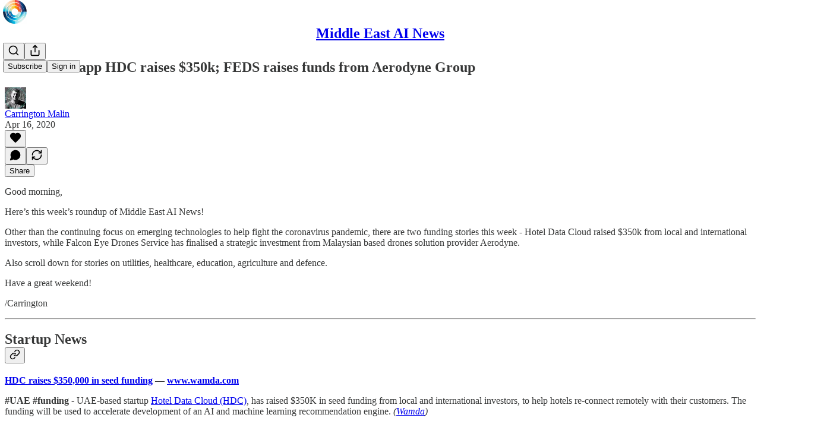

--- FILE ---
content_type: text/html; charset=utf-8
request_url: https://www.middleeastainews.com/p/cloud-hotel-app-hdc-raises-350k-feds-raises-funds-from-aerodyne-group-239355
body_size: 31294
content:
<!DOCTYPE html>
<html lang="en">
    <head>
        <meta charset="utf-8" />
        <meta name="norton-safeweb-site-verification" content="24usqpep0ejc5w6hod3dulxwciwp0djs6c6ufp96av3t4whuxovj72wfkdjxu82yacb7430qjm8adbd5ezlt4592dq4zrvadcn9j9n-0btgdzpiojfzno16-fnsnu7xd" />
        
        <link rel="preconnect" href="https://substackcdn.com" />
        

        
            <title data-rh="true">Cloud hotel app HDC raises $350k; FEDS raises funds from Aerodyne Group</title>
            
            <meta data-rh="true" name="theme-color" content="#ffffff"/><meta data-rh="true" property="og:type" content="article"/><meta data-rh="true" property="og:title" content="Cloud hotel app HDC raises $350k; FEDS raises funds from Aerodyne Group"/><meta data-rh="true" name="twitter:title" content="Cloud hotel app HDC raises $350k; FEDS raises funds from Aerodyne Group"/><meta data-rh="true" name="description" content="Good morning,Here’s this week’s roundup of Middle East AI News!Other than the continuing focus on emerging technologies to help fight the coronavirus pandemic, there are two funding stories this week - Hotel Data Cloud raised $350k from local and international investors, while Falcon Eye Drones Service has finalised a strategic investment from Malaysian based drones solution provider Aerodyne.Also scroll down for stories on utilities, healthcare, education, agriculture and defence. Have a great weekend!/Carrington"/><meta data-rh="true" property="og:description" content="Good morning,Here’s this week’s roundup of Middle East AI News!Other than the continuing focus on emerging technologies to help fight the coronavirus pandemic, there are two funding stories this week - Hotel Data Cloud raised $350k from local and international investors, while Falcon Eye Drones Service has finalised a strategic investment from Malaysian based drones solution provider Aerodyne.Also scroll down for stories on utilities, healthcare, education, agriculture and defence. Have a great weekend!/Carrington"/><meta data-rh="true" name="twitter:description" content="Good morning,Here’s this week’s roundup of Middle East AI News!Other than the continuing focus on emerging technologies to help fight the coronavirus pandemic, there are two funding stories this week - Hotel Data Cloud raised $350k from local and international investors, while Falcon Eye Drones Service has finalised a strategic investment from Malaysian based drones solution provider Aerodyne.Also scroll down for stories on utilities, healthcare, education, agriculture and defence. Have a great weekend!/Carrington"/><meta data-rh="true" property="og:image" content="https://substackcdn.com/image/fetch/$s_!UPb4!,f_auto,q_auto:best,fl_progressive:steep/https%3A%2F%2Fmiddleeastainews.substack.com%2Ftwitter%2Fsubscribe-card.jpg%3Fv%3D1723734994%26version%3D9"/><meta data-rh="true" name="twitter:image" content="https://substackcdn.com/image/fetch/$s_!UPb4!,f_auto,q_auto:best,fl_progressive:steep/https%3A%2F%2Fmiddleeastainews.substack.com%2Ftwitter%2Fsubscribe-card.jpg%3Fv%3D1723734994%26version%3D9"/><meta data-rh="true" name="twitter:card" content="summary"/>
            
            
        

        

        <style>
          @layer legacy, tailwind, pencraftReset, pencraft;
        </style>

        
        <link rel="preload" as="style" href="https://substackcdn.com/bundle/theme/main.57ec6396ea4b5be03b65.css" />
        
        
        
        <link rel="preload" as="font" href="https://fonts.gstatic.com/s/spectral/v13/rnCr-xNNww_2s0amA9M5knjsS_ul.woff2" crossorigin />
        

        
            
                <link rel="stylesheet" type="text/css" href="https://substackcdn.com/bundle/static/css/7276.087307e6.css" />
            
                <link rel="stylesheet" type="text/css" href="https://substackcdn.com/bundle/static/css/7045.3c494d4a.css" />
            
                <link rel="stylesheet" type="text/css" href="https://substackcdn.com/bundle/static/css/852.9cd7f82f.css" />
            
                <link rel="stylesheet" type="text/css" href="https://substackcdn.com/bundle/static/css/8577.8d59a919.css" />
            
                <link rel="stylesheet" type="text/css" href="https://substackcdn.com/bundle/static/css/2967.a39ed2d2.css" />
            
                <link rel="stylesheet" type="text/css" href="https://substackcdn.com/bundle/static/css/5611.463006e7.css" />
            
                <link rel="stylesheet" type="text/css" href="https://substackcdn.com/bundle/static/css/5234.05e42d3b.css" />
            
                <link rel="stylesheet" type="text/css" href="https://substackcdn.com/bundle/static/css/5366.448b38a4.css" />
            
                <link rel="stylesheet" type="text/css" href="https://substackcdn.com/bundle/static/css/3822.95a4038c.css" />
            
                <link rel="stylesheet" type="text/css" href="https://substackcdn.com/bundle/static/css/5014.b664b468.css" />
            
                <link rel="stylesheet" type="text/css" href="https://substackcdn.com/bundle/static/css/main.aba729d8.css" />
            
                <link rel="stylesheet" type="text/css" href="https://substackcdn.com/bundle/static/css/6379.813be60f.css" />
            
                <link rel="stylesheet" type="text/css" href="https://substackcdn.com/bundle/static/css/5014.b664b468.css" />
            
                <link rel="stylesheet" type="text/css" href="https://substackcdn.com/bundle/static/css/3822.95a4038c.css" />
            
                <link rel="stylesheet" type="text/css" href="https://substackcdn.com/bundle/static/css/5366.448b38a4.css" />
            
                <link rel="stylesheet" type="text/css" href="https://substackcdn.com/bundle/static/css/5234.05e42d3b.css" />
            
                <link rel="stylesheet" type="text/css" href="https://substackcdn.com/bundle/static/css/5611.463006e7.css" />
            
                <link rel="stylesheet" type="text/css" href="https://substackcdn.com/bundle/static/css/2967.a39ed2d2.css" />
            
                <link rel="stylesheet" type="text/css" href="https://substackcdn.com/bundle/static/css/8577.8d59a919.css" />
            
                <link rel="stylesheet" type="text/css" href="https://substackcdn.com/bundle/static/css/7045.3c494d4a.css" />
            
        

        
        
        
        
        <meta name="viewport" content="width=device-width, initial-scale=1, maximum-scale=1, user-scalable=0, viewport-fit=cover" />
        <meta name="author" content="Carrington Malin" />
        <meta property="og:url" content="https://www.middleeastainews.com/p/cloud-hotel-app-hdc-raises-350k-feds-raises-funds-from-aerodyne-group-239355" />
        
        
        <link rel="canonical" href="https://www.middleeastainews.com/p/cloud-hotel-app-hdc-raises-350k-feds-raises-funds-from-aerodyne-group-239355" />
        

        

        

        

        
            
                <link rel="shortcut icon" href="https://substackcdn.com/image/fetch/$s_!iT_c!,f_auto,q_auto:good,fl_progressive:steep/https%3A%2F%2Fsubstack-post-media.s3.amazonaws.com%2Fpublic%2Fimages%2F9abf4116-1347-4121-b492-be2bef2b9cf6%2Ffavicon.ico">
            
        
            
                <link rel="icon" type="image/png" sizes="16x16" href="https://substackcdn.com/image/fetch/$s_!OZz6!,f_auto,q_auto:good,fl_progressive:steep/https%3A%2F%2Fsubstack-post-media.s3.amazonaws.com%2Fpublic%2Fimages%2F9abf4116-1347-4121-b492-be2bef2b9cf6%2Ffavicon-16x16.png">
            
        
            
                <link rel="icon" type="image/png" sizes="32x32" href="https://substackcdn.com/image/fetch/$s_!14EB!,f_auto,q_auto:good,fl_progressive:steep/https%3A%2F%2Fsubstack-post-media.s3.amazonaws.com%2Fpublic%2Fimages%2F9abf4116-1347-4121-b492-be2bef2b9cf6%2Ffavicon-32x32.png">
            
        
            
                <link rel="icon" type="image/png" sizes="48x48" href="https://substackcdn.com/image/fetch/$s_!2-mz!,f_auto,q_auto:good,fl_progressive:steep/https%3A%2F%2Fsubstack-post-media.s3.amazonaws.com%2Fpublic%2Fimages%2F9abf4116-1347-4121-b492-be2bef2b9cf6%2Ffavicon-48x48.png">
            
        
            
                <link rel="apple-touch-icon" sizes="57x57" href="https://substackcdn.com/image/fetch/$s_!T_9U!,f_auto,q_auto:good,fl_progressive:steep/https%3A%2F%2Fsubstack-post-media.s3.amazonaws.com%2Fpublic%2Fimages%2F9abf4116-1347-4121-b492-be2bef2b9cf6%2Fapple-touch-icon-57x57.png">
            
        
            
                <link rel="apple-touch-icon" sizes="60x60" href="https://substackcdn.com/image/fetch/$s_!odfL!,f_auto,q_auto:good,fl_progressive:steep/https%3A%2F%2Fsubstack-post-media.s3.amazonaws.com%2Fpublic%2Fimages%2F9abf4116-1347-4121-b492-be2bef2b9cf6%2Fapple-touch-icon-60x60.png">
            
        
            
                <link rel="apple-touch-icon" sizes="72x72" href="https://substackcdn.com/image/fetch/$s_!WesH!,f_auto,q_auto:good,fl_progressive:steep/https%3A%2F%2Fsubstack-post-media.s3.amazonaws.com%2Fpublic%2Fimages%2F9abf4116-1347-4121-b492-be2bef2b9cf6%2Fapple-touch-icon-72x72.png">
            
        
            
                <link rel="apple-touch-icon" sizes="76x76" href="https://substackcdn.com/image/fetch/$s_!qsX5!,f_auto,q_auto:good,fl_progressive:steep/https%3A%2F%2Fsubstack-post-media.s3.amazonaws.com%2Fpublic%2Fimages%2F9abf4116-1347-4121-b492-be2bef2b9cf6%2Fapple-touch-icon-76x76.png">
            
        
            
                <link rel="apple-touch-icon" sizes="114x114" href="https://substackcdn.com/image/fetch/$s_!5Hrn!,f_auto,q_auto:good,fl_progressive:steep/https%3A%2F%2Fsubstack-post-media.s3.amazonaws.com%2Fpublic%2Fimages%2F9abf4116-1347-4121-b492-be2bef2b9cf6%2Fapple-touch-icon-114x114.png">
            
        
            
                <link rel="apple-touch-icon" sizes="120x120" href="https://substackcdn.com/image/fetch/$s_!WPH9!,f_auto,q_auto:good,fl_progressive:steep/https%3A%2F%2Fsubstack-post-media.s3.amazonaws.com%2Fpublic%2Fimages%2F9abf4116-1347-4121-b492-be2bef2b9cf6%2Fapple-touch-icon-120x120.png">
            
        
            
                <link rel="apple-touch-icon" sizes="144x144" href="https://substackcdn.com/image/fetch/$s_!ogPE!,f_auto,q_auto:good,fl_progressive:steep/https%3A%2F%2Fsubstack-post-media.s3.amazonaws.com%2Fpublic%2Fimages%2F9abf4116-1347-4121-b492-be2bef2b9cf6%2Fapple-touch-icon-144x144.png">
            
        
            
                <link rel="apple-touch-icon" sizes="152x152" href="https://substackcdn.com/image/fetch/$s_!0M5M!,f_auto,q_auto:good,fl_progressive:steep/https%3A%2F%2Fsubstack-post-media.s3.amazonaws.com%2Fpublic%2Fimages%2F9abf4116-1347-4121-b492-be2bef2b9cf6%2Fapple-touch-icon-152x152.png">
            
        
            
                <link rel="apple-touch-icon" sizes="167x167" href="https://substackcdn.com/image/fetch/$s_!AnfH!,f_auto,q_auto:good,fl_progressive:steep/https%3A%2F%2Fsubstack-post-media.s3.amazonaws.com%2Fpublic%2Fimages%2F9abf4116-1347-4121-b492-be2bef2b9cf6%2Fapple-touch-icon-167x167.png">
            
        
            
                <link rel="apple-touch-icon" sizes="180x180" href="https://substackcdn.com/image/fetch/$s_!V2Wz!,f_auto,q_auto:good,fl_progressive:steep/https%3A%2F%2Fsubstack-post-media.s3.amazonaws.com%2Fpublic%2Fimages%2F9abf4116-1347-4121-b492-be2bef2b9cf6%2Fapple-touch-icon-180x180.png">
            
        
            
                <link rel="apple-touch-icon" sizes="1024x1024" href="https://substackcdn.com/image/fetch/$s_!LhVw!,f_auto,q_auto:good,fl_progressive:steep/https%3A%2F%2Fsubstack-post-media.s3.amazonaws.com%2Fpublic%2Fimages%2F9abf4116-1347-4121-b492-be2bef2b9cf6%2Fapple-touch-icon-1024x1024.png">
            
        
            
        
            
        
            
        

        

        
            <link rel="alternate" type="application/rss+xml" href="/feed" title="Middle East AI News"/>
        

        
        
          <style>
            @font-face{font-family:'Spectral';font-style:italic;font-weight:400;font-display:fallback;src:url(https://fonts.gstatic.com/s/spectral/v13/rnCt-xNNww_2s0amA9M8on7mTNmnUHowCw.woff2) format('woff2');unicode-range:U+0301,U+0400-045F,U+0490-0491,U+04B0-04B1,U+2116}@font-face{font-family:'Spectral';font-style:italic;font-weight:400;font-display:fallback;src:url(https://fonts.gstatic.com/s/spectral/v13/rnCt-xNNww_2s0amA9M8onXmTNmnUHowCw.woff2) format('woff2');unicode-range:U+0102-0103,U+0110-0111,U+0128-0129,U+0168-0169,U+01A0-01A1,U+01AF-01B0,U+0300-0301,U+0303-0304,U+0308-0309,U+0323,U+0329,U+1EA0-1EF9,U+20AB}@font-face{font-family:'Spectral';font-style:italic;font-weight:400;font-display:fallback;src:url(https://fonts.gstatic.com/s/spectral/v13/rnCt-xNNww_2s0amA9M8onTmTNmnUHowCw.woff2) format('woff2');unicode-range:U+0100-02AF,U+0304,U+0308,U+0329,U+1E00-1E9F,U+1EF2-1EFF,U+2020,U+20A0-20AB,U+20AD-20CF,U+2113,U+2C60-2C7F,U+A720-A7FF}@font-face{font-family:'Spectral';font-style:italic;font-weight:400;font-display:fallback;src:url(https://fonts.gstatic.com/s/spectral/v13/rnCt-xNNww_2s0amA9M8onrmTNmnUHo.woff2) format('woff2');unicode-range:U+0000-00FF,U+0131,U+0152-0153,U+02BB-02BC,U+02C6,U+02DA,U+02DC,U+0304,U+0308,U+0329,U+2000-206F,U+2074,U+20AC,U+2122,U+2191,U+2193,U+2212,U+2215,U+FEFF,U+FFFD}@font-face{font-family:'Spectral';font-style:normal;font-weight:400;font-display:fallback;src:url(https://fonts.gstatic.com/s/spectral/v13/rnCr-xNNww_2s0amA9M9knjsS_ulYHs.woff2) format('woff2');unicode-range:U+0301,U+0400-045F,U+0490-0491,U+04B0-04B1,U+2116}@font-face{font-family:'Spectral';font-style:normal;font-weight:400;font-display:fallback;src:url(https://fonts.gstatic.com/s/spectral/v13/rnCr-xNNww_2s0amA9M2knjsS_ulYHs.woff2) format('woff2');unicode-range:U+0102-0103,U+0110-0111,U+0128-0129,U+0168-0169,U+01A0-01A1,U+01AF-01B0,U+0300-0301,U+0303-0304,U+0308-0309,U+0323,U+0329,U+1EA0-1EF9,U+20AB}@font-face{font-family:'Spectral';font-style:normal;font-weight:400;font-display:fallback;src:url(https://fonts.gstatic.com/s/spectral/v13/rnCr-xNNww_2s0amA9M3knjsS_ulYHs.woff2) format('woff2');unicode-range:U+0100-02AF,U+0304,U+0308,U+0329,U+1E00-1E9F,U+1EF2-1EFF,U+2020,U+20A0-20AB,U+20AD-20CF,U+2113,U+2C60-2C7F,U+A720-A7FF}@font-face{font-family:'Spectral';font-style:normal;font-weight:400;font-display:fallback;src:url(https://fonts.gstatic.com/s/spectral/v13/rnCr-xNNww_2s0amA9M5knjsS_ul.woff2) format('woff2');unicode-range:U+0000-00FF,U+0131,U+0152-0153,U+02BB-02BC,U+02C6,U+02DA,U+02DC,U+0304,U+0308,U+0329,U+2000-206F,U+2074,U+20AC,U+2122,U+2191,U+2193,U+2212,U+2215,U+FEFF,U+FFFD}@font-face{font-family:'Spectral';font-style:normal;font-weight:600;font-display:fallback;src:url(https://fonts.gstatic.com/s/spectral/v13/rnCs-xNNww_2s0amA9vmtm3FafaPWnIIMrY.woff2) format('woff2');unicode-range:U+0301,U+0400-045F,U+0490-0491,U+04B0-04B1,U+2116}@font-face{font-family:'Spectral';font-style:normal;font-weight:600;font-display:fallback;src:url(https://fonts.gstatic.com/s/spectral/v13/rnCs-xNNww_2s0amA9vmtm3OafaPWnIIMrY.woff2) format('woff2');unicode-range:U+0102-0103,U+0110-0111,U+0128-0129,U+0168-0169,U+01A0-01A1,U+01AF-01B0,U+0300-0301,U+0303-0304,U+0308-0309,U+0323,U+0329,U+1EA0-1EF9,U+20AB}@font-face{font-family:'Spectral';font-style:normal;font-weight:600;font-display:fallback;src:url(https://fonts.gstatic.com/s/spectral/v13/rnCs-xNNww_2s0amA9vmtm3PafaPWnIIMrY.woff2) format('woff2');unicode-range:U+0100-02AF,U+0304,U+0308,U+0329,U+1E00-1E9F,U+1EF2-1EFF,U+2020,U+20A0-20AB,U+20AD-20CF,U+2113,U+2C60-2C7F,U+A720-A7FF}@font-face{font-family:'Spectral';font-style:normal;font-weight:600;font-display:fallback;src:url(https://fonts.gstatic.com/s/spectral/v13/rnCs-xNNww_2s0amA9vmtm3BafaPWnII.woff2) format('woff2');unicode-range:U+0000-00FF,U+0131,U+0152-0153,U+02BB-02BC,U+02C6,U+02DA,U+02DC,U+0304,U+0308,U+0329,U+2000-206F,U+2074,U+20AC,U+2122,U+2191,U+2193,U+2212,U+2215,U+FEFF,U+FFFD}
            
          </style>
        
        

        <style>:root{--color_theme_bg_pop:#00b6cb;--background_pop:#00b6cb;--cover_bg_color:#FFFFFF;--cover_bg_color_secondary:#f0f0f0;--background_pop_darken:#009fb2;--print_on_pop:#ffffff;--color_theme_bg_pop_darken:#009fb2;--color_theme_print_on_pop:#ffffff;--color_theme_bg_pop_20:rgba(0, 182, 203, 0.2);--color_theme_bg_pop_30:rgba(0, 182, 203, 0.3);--print_pop:#00b6cb;--color_theme_accent:#00b6cb;--cover_print_primary:#363737;--cover_print_secondary:#757575;--cover_print_tertiary:#b6b6b6;--cover_border_color:#00b6cb;--home_hero:magaziney;--home_posts:list;--web_bg_color:#ffffff;--background_contrast_1:#f0f0f0;--background_contrast_2:#dddddd;--background_contrast_3:#b7b7b7;--background_contrast_4:#929292;--background_contrast_5:#515151;--color_theme_bg_contrast_1:#f0f0f0;--color_theme_bg_contrast_2:#dddddd;--color_theme_bg_contrast_3:#b7b7b7;--color_theme_bg_contrast_4:#929292;--color_theme_bg_contrast_5:#515151;--color_theme_bg_elevated:#ffffff;--color_theme_bg_elevated_secondary:#f0f0f0;--color_theme_bg_elevated_tertiary:#dddddd;--color_theme_detail:#e6e6e6;--background_contrast_pop:rgba(0, 182, 203, 0.4);--color_theme_bg_contrast_pop:rgba(0, 182, 203, 0.4);--theme_bg_is_dark:0;--print_on_web_bg_color:#363737;--print_secondary_on_web_bg_color:#868787;--background_pop_rgb:0, 182, 203;--color_theme_bg_pop_rgb:0, 182, 203;--color_theme_accent_rgb:0, 182, 203;}</style>

        
            <link rel="stylesheet" href="https://substackcdn.com/bundle/theme/main.57ec6396ea4b5be03b65.css" />
        

        <style></style>

        

        

        

        
            <script async="true" src="https://www.googletagmanager.com/gtag/js?id=G-EZR6C0W4LM&l=GA4DataLayer" >
            </script>
        
    </head>

    <body class="">
        

        
            <noscript><iframe src="https://www.googletagmanager.com/ns.html?id=GTM-NBCRTWN6" height="0"
                              width="0" style="display:none;visibility:hidden"></iframe></noscript>
        

        

        

        

        

        <div id="entry">
            <div id="main" class="main typography use-theme-bg"><div class="pencraft pc-display-contents pc-reset pubTheme-yiXxQA"><div data-testid="navbar" class="main-menu"><div class="mainMenuContent-DME8DR"><div style="position:relative;height:71px;" class="pencraft pc-display-flex pc-gap-12 pc-paddingLeft-20 pc-paddingRight-20 pc-justifyContent-space-between pc-alignItems-center pc-reset border-bottom-detail-k1F6C4 topBar-pIF0J1"><div style="flex-basis:0px;flex-grow:1;" class="logoContainer-p12gJb"><a href="/" native class="pencraft pc-display-contents pc-reset"><div draggable="false" class="pencraft pc-display-flex pc-position-relative pc-reset"><div style="width:40px;height:40px;" class="pencraft pc-display-flex pc-reset bg-white-ZBV5av pc-borderRadius-sm overflow-hidden-WdpwT6 sizing-border-box-DggLA4"><picture><source type="image/webp" srcset="https://substackcdn.com/image/fetch/$s_!LEUS!,w_80,h_80,c_fill,f_webp,q_auto:good,fl_progressive:steep,g_auto/https%3A%2F%2Fsubstack-post-media.s3.amazonaws.com%2Fpublic%2Fimages%2F9947ccf9-8bd3-409d-a9be-e1b6ad1e4cf9_1280x1280.png"/><img src="https://substackcdn.com/image/fetch/$s_!LEUS!,w_80,h_80,c_fill,f_auto,q_auto:good,fl_progressive:steep,g_auto/https%3A%2F%2Fsubstack-post-media.s3.amazonaws.com%2Fpublic%2Fimages%2F9947ccf9-8bd3-409d-a9be-e1b6ad1e4cf9_1280x1280.png" sizes="100vw" alt="Middle East AI News" width="80" height="80" style="width:40px;height:40px;" draggable="false" class="img-OACg1c object-fit-cover-u4ReeV pencraft pc-reset"/></picture></div></div></a></div><div style="flex-grow:0;" class="titleContainer-DJYq5v"><h1 class="pencraft pc-reset font-pub-headings-FE5byy reset-IxiVJZ title-oOnUGd"><a href="/" class="pencraft pc-display-contents pc-reset">Middle East AI News</a></h1></div><div style="flex-basis:0px;flex-grow:1;" class="pencraft pc-display-flex pc-justifyContent-flex-end pc-alignItems-center pc-reset"><div class="buttonsContainer-SJBuep"><div class="pencraft pc-display-flex pc-gap-8 pc-justifyContent-flex-end pc-alignItems-center pc-reset navbar-buttons"><div class="pencraft pc-display-flex pc-gap-4 pc-reset"><span data-state="closed"><button tabindex="0" type="button" aria-label="Search" class="pencraft pc-reset pencraft iconButton-mq_Et5 iconButtonBase-dJGHgN buttonBase-GK1x3M buttonStyle-r7yGCK size_md-gCDS3o priority_tertiary-rlke8z"><svg xmlns="http://www.w3.org/2000/svg" width="20" height="20" viewBox="0 0 24 24" fill="none" stroke="currentColor" stroke-width="2" stroke-linecap="round" stroke-linejoin="round" class="lucide lucide-search"><circle cx="11" cy="11" r="8"></circle><path d="m21 21-4.3-4.3"></path></svg></button></span><button tabindex="0" type="button" aria-label="Share Publication" id="headlessui-menu-button-P0-5" aria-haspopup="menu" aria-expanded="false" data-headlessui-state class="pencraft pc-reset pencraft iconButton-mq_Et5 iconButtonBase-dJGHgN buttonBase-GK1x3M buttonStyle-r7yGCK size_md-gCDS3o priority_tertiary-rlke8z"><svg xmlns="http://www.w3.org/2000/svg" width="20" height="20" viewBox="0 0 24 24" fill="none" stroke="currentColor" stroke-width="2" stroke-linecap="round" stroke-linejoin="round" class="lucide lucide-share"><path d="M4 12v8a2 2 0 0 0 2 2h12a2 2 0 0 0 2-2v-8"></path><polyline points="16 6 12 2 8 6"></polyline><line x1="12" x2="12" y1="2" y2="15"></line></svg></button></div><button tabindex="0" type="button" data-testid="noncontributor-cta-button" class="pencraft pc-reset pencraft buttonBase-GK1x3M buttonText-X0uSmG buttonStyle-r7yGCK priority_primary-RfbeYt size_md-gCDS3o">Subscribe</button><button tabindex="0" type="button" native data-href="https://substack.com/sign-in?redirect=%2Fp%2Fcloud-hotel-app-hdc-raises-350k-feds-raises-funds-from-aerodyne-group-239355&amp;for_pub=middleeastainews" class="pencraft pc-reset pencraft buttonBase-GK1x3M buttonText-X0uSmG buttonStyle-r7yGCK priority_tertiary-rlke8z size_md-gCDS3o">Sign in</button></div></div></div></div></div><div style="height:72px;"></div></div></div><div><script type="application/ld+json">{"@context":"https://schema.org","@type":"NewsArticle","url":"https://www.middleeastainews.com/p/cloud-hotel-app-hdc-raises-350k-feds-raises-funds-from-aerodyne-group-239355","mainEntityOfPage":"https://www.middleeastainews.com/p/cloud-hotel-app-hdc-raises-350k-feds-raises-funds-from-aerodyne-group-239355","headline":"Cloud hotel app HDC raises $350k; FEDS raises funds from Aerodyne Group","description":"Good morning,Here\u2019s this week\u2019s roundup of Middle East AI News!Other than the continuing focus on emerging technologies to help fight the coronavirus pandemic, there are two funding stories this week - Hotel Data Cloud raised $350k from local and international investors, while Falcon Eye Drones Service has finalised a strategic investment from Malaysian based drones solution provider Aerodyne.Also scroll down for stories on utilities, healthcare, education, agriculture and defence. Have a great weekend!/Carrington","image":[],"datePublished":"2020-04-16T03:50:03+00:00","dateModified":"2020-04-16T03:50:03+00:00","isAccessibleForFree":true,"author":[{"@type":"Person","name":"Carrington Malin","url":"https://substack.com/@middleeastainews","description":"I am a  UAE-based marketer, consultant and entrepreneur  who has worked in technology, media and telecoms sectors for the past 30 years. I help tech firms position themselves for success and develop strategies for the Middle East and North Africa.","identifier":"user:1564422","sameAs":["https://twitter.com/CarringtonMalin"],"image":{"@type":"ImageObject","contentUrl":"https://substackcdn.com/image/fetch/$s_!1roE!,f_auto,q_auto:good,fl_progressive:steep/https%3A%2F%2Fsubstack-post-media.s3.amazonaws.com%2Fpublic%2Fimages%2F4c277abb-dd4d-4d5d-81a6-213480b63ad8_740x749.jpeg","thumbnailUrl":"https://substackcdn.com/image/fetch/$s_!1roE!,w_128,h_128,c_limit,f_auto,q_auto:good,fl_progressive:steep/https%3A%2F%2Fsubstack-post-media.s3.amazonaws.com%2Fpublic%2Fimages%2F4c277abb-dd4d-4d5d-81a6-213480b63ad8_740x749.jpeg"}}],"publisher":{"@type":"Organization","name":"Middle East AI News","url":"https://www.middleeastainews.com","description":"Middle East AI News provides news, comment and insight on how artificial intelligence, innovation and new policymaking are transforming the Middle East.","interactionStatistic":{"@type":"InteractionCounter","name":"Subscribers","interactionType":"https://schema.org/SubscribeAction","userInteractionCount":1000},"identifier":"pub:1212555","logo":{"@type":"ImageObject","url":"https://substackcdn.com/image/fetch/$s_!LEUS!,f_auto,q_auto:good,fl_progressive:steep/https%3A%2F%2Fsubstack-post-media.s3.amazonaws.com%2Fpublic%2Fimages%2F9947ccf9-8bd3-409d-a9be-e1b6ad1e4cf9_1280x1280.png","contentUrl":"https://substackcdn.com/image/fetch/$s_!LEUS!,f_auto,q_auto:good,fl_progressive:steep/https%3A%2F%2Fsubstack-post-media.s3.amazonaws.com%2Fpublic%2Fimages%2F9947ccf9-8bd3-409d-a9be-e1b6ad1e4cf9_1280x1280.png","thumbnailUrl":"https://substackcdn.com/image/fetch/$s_!LEUS!,w_128,h_128,c_limit,f_auto,q_auto:good,fl_progressive:steep/https%3A%2F%2Fsubstack-post-media.s3.amazonaws.com%2Fpublic%2Fimages%2F9947ccf9-8bd3-409d-a9be-e1b6ad1e4cf9_1280x1280.png"},"image":{"@type":"ImageObject","url":"https://substackcdn.com/image/fetch/$s_!LEUS!,f_auto,q_auto:good,fl_progressive:steep/https%3A%2F%2Fsubstack-post-media.s3.amazonaws.com%2Fpublic%2Fimages%2F9947ccf9-8bd3-409d-a9be-e1b6ad1e4cf9_1280x1280.png","contentUrl":"https://substackcdn.com/image/fetch/$s_!LEUS!,f_auto,q_auto:good,fl_progressive:steep/https%3A%2F%2Fsubstack-post-media.s3.amazonaws.com%2Fpublic%2Fimages%2F9947ccf9-8bd3-409d-a9be-e1b6ad1e4cf9_1280x1280.png","thumbnailUrl":"https://substackcdn.com/image/fetch/$s_!LEUS!,w_128,h_128,c_limit,f_auto,q_auto:good,fl_progressive:steep/https%3A%2F%2Fsubstack-post-media.s3.amazonaws.com%2Fpublic%2Fimages%2F9947ccf9-8bd3-409d-a9be-e1b6ad1e4cf9_1280x1280.png"}},"interactionStatistic":[{"@type":"InteractionCounter","interactionType":"https://schema.org/LikeAction","userInteractionCount":0},{"@type":"InteractionCounter","interactionType":"https://schema.org/ShareAction","userInteractionCount":0},{"@type":"InteractionCounter","interactionType":"https://schema.org/CommentAction","userInteractionCount":0}]}</script><div aria-label="Post" role="main" class="single-post-container"><div class="container"><div class="single-post"><div class="pencraft pc-display-contents pc-reset pubTheme-yiXxQA"><article class="typography newsletter-post post"><div role="region" aria-label="Post header" class="post-header"><h1 dir="auto" class="post-title published title-X77sOw">Cloud hotel app HDC raises $350k; FEDS raises funds from Aerodyne Group</h1><div aria-label="Post UFI" role="region" class="pencraft pc-display-flex pc-flexDirection-column pc-paddingBottom-16 pc-reset"><div class="pencraft pc-display-flex pc-flexDirection-column pc-paddingTop-16 pc-paddingBottom-16 pc-reset"><div class="pencraft pc-display-flex pc-gap-12 pc-alignItems-center pc-reset byline-wrapper"><div class="pencraft pc-display-flex pc-reset"><div class="pencraft pc-display-flex pc-flexDirection-row pc-gap-8 pc-alignItems-center pc-justifyContent-flex-start pc-reset"><div style="--scale:36px;--offset:9px;--border-width:4.5px;" class="pencraft pc-display-flex pc-flexDirection-row pc-alignItems-center pc-justifyContent-flex-start pc-reset ltr-qDBmby"><a href="https://substack.com/@middleeastainews" aria-label="View Carrington Malin's profile" class="pencraft pc-display-contents pc-reset"><div style="--scale:36px;" tabindex="0" class="pencraft pc-display-flex pc-width-36 pc-height-36 pc-justifyContent-center pc-alignItems-center pc-position-relative pc-reset bg-secondary-UUD3_J flex-auto-j3S2WA animate-XFJxE4 outline-detail-vcQLyr pc-borderRadius-full overflow-hidden-WdpwT6 sizing-border-box-DggLA4 pressable-sm-YIJFKJ showFocus-sk_vEm container-TAtrWj interactive-UkK0V6 avatar-u8q6xB last-JfNEJ_"><div style="--scale:36px;" title="Carrington Malin" class="pencraft pc-display-flex pc-width-36 pc-height-36 pc-justifyContent-center pc-alignItems-center pc-position-relative pc-reset bg-secondary-UUD3_J flex-auto-j3S2WA outline-detail-vcQLyr pc-borderRadius-full overflow-hidden-WdpwT6 sizing-border-box-DggLA4 container-TAtrWj"><picture><source type="image/webp" srcset="https://substackcdn.com/image/fetch/$s_!1roE!,w_36,h_36,c_fill,f_webp,q_auto:good,fl_progressive:steep/https%3A%2F%2Fsubstack-post-media.s3.amazonaws.com%2Fpublic%2Fimages%2F4c277abb-dd4d-4d5d-81a6-213480b63ad8_740x749.jpeg 36w, https://substackcdn.com/image/fetch/$s_!1roE!,w_72,h_72,c_fill,f_webp,q_auto:good,fl_progressive:steep/https%3A%2F%2Fsubstack-post-media.s3.amazonaws.com%2Fpublic%2Fimages%2F4c277abb-dd4d-4d5d-81a6-213480b63ad8_740x749.jpeg 72w, https://substackcdn.com/image/fetch/$s_!1roE!,w_108,h_108,c_fill,f_webp,q_auto:good,fl_progressive:steep/https%3A%2F%2Fsubstack-post-media.s3.amazonaws.com%2Fpublic%2Fimages%2F4c277abb-dd4d-4d5d-81a6-213480b63ad8_740x749.jpeg 108w" sizes="36px"/><img src="https://substackcdn.com/image/fetch/$s_!1roE!,w_36,h_36,c_fill,f_auto,q_auto:good,fl_progressive:steep/https%3A%2F%2Fsubstack-post-media.s3.amazonaws.com%2Fpublic%2Fimages%2F4c277abb-dd4d-4d5d-81a6-213480b63ad8_740x749.jpeg" sizes="36px" alt="Carrington Malin's avatar" srcset="https://substackcdn.com/image/fetch/$s_!1roE!,w_36,h_36,c_fill,f_auto,q_auto:good,fl_progressive:steep/https%3A%2F%2Fsubstack-post-media.s3.amazonaws.com%2Fpublic%2Fimages%2F4c277abb-dd4d-4d5d-81a6-213480b63ad8_740x749.jpeg 36w, https://substackcdn.com/image/fetch/$s_!1roE!,w_72,h_72,c_fill,f_auto,q_auto:good,fl_progressive:steep/https%3A%2F%2Fsubstack-post-media.s3.amazonaws.com%2Fpublic%2Fimages%2F4c277abb-dd4d-4d5d-81a6-213480b63ad8_740x749.jpeg 72w, https://substackcdn.com/image/fetch/$s_!1roE!,w_108,h_108,c_fill,f_auto,q_auto:good,fl_progressive:steep/https%3A%2F%2Fsubstack-post-media.s3.amazonaws.com%2Fpublic%2Fimages%2F4c277abb-dd4d-4d5d-81a6-213480b63ad8_740x749.jpeg 108w" width="36" height="36" draggable="false" class="img-OACg1c object-fit-cover-u4ReeV pencraft pc-reset"/></picture></div></div></a></div></div></div><div class="pencraft pc-display-flex pc-flexDirection-column pc-reset"><div class="pencraft pc-reset color-pub-primary-text-NyXPlw line-height-20-t4M0El font-meta-MWBumP size-11-NuY2Zx weight-medium-fw81nC transform-uppercase-yKDgcq reset-IxiVJZ meta-EgzBVA"><span data-state="closed"><a href="https://substack.com/@middleeastainews" class="pencraft pc-reset decoration-hover-underline-ClDVRM reset-IxiVJZ">Carrington Malin</a></span></div><div class="pencraft pc-display-flex pc-gap-4 pc-reset"><div class="pencraft pc-reset color-pub-secondary-text-hGQ02T line-height-20-t4M0El font-meta-MWBumP size-11-NuY2Zx weight-medium-fw81nC transform-uppercase-yKDgcq reset-IxiVJZ meta-EgzBVA">Apr 16, 2020</div></div></div></div></div><div class="pencraft pc-display-flex pc-gap-16 pc-paddingTop-16 pc-paddingBottom-16 pc-justifyContent-space-between pc-alignItems-center pc-reset flex-grow-rzmknG border-top-detail-themed-k9TZAY border-bottom-detail-themed-Ua9186 post-ufi"><div class="pencraft pc-display-flex pc-gap-8 pc-reset"><div class="like-button-container post-ufi-button style-button"><button tabindex="0" type="button" aria-label="Like" aria-pressed="false" class="pencraft pc-reset pencraft post-ufi-button style-button no-label with-border"><svg role="img" style="height:20px;width:20px;" width="20" height="20" viewBox="0 0 24 24" fill="#000000" stroke-width="2" stroke="#000" xmlns="http://www.w3.org/2000/svg" class="icon"><g><title></title><svg xmlns="http://www.w3.org/2000/svg" width="24" height="24" viewBox="0 0 24 24" stroke-width="2" stroke-linecap="round" stroke-linejoin="round" class="lucide lucide-heart"><path d="M19 14c1.49-1.46 3-3.21 3-5.5A5.5 5.5 0 0 0 16.5 3c-1.76 0-3 .5-4.5 2-1.5-1.5-2.74-2-4.5-2A5.5 5.5 0 0 0 2 8.5c0 2.3 1.5 4.05 3 5.5l7 7Z"></path></svg></g></svg></button></div><button tabindex="0" type="button" aria-label="View comments (0)" data-href="https://www.middleeastainews.com/p/cloud-hotel-app-hdc-raises-350k-feds-raises-funds-from-aerodyne-group-239355/comments" class="pencraft pc-reset pencraft post-ufi-button style-button post-ufi-comment-button no-label with-border"><svg role="img" style="height:20px;width:20px;" width="20" height="20" viewBox="0 0 24 24" fill="#000000" stroke-width="2" stroke="#000" xmlns="http://www.w3.org/2000/svg" class="icon"><g><title></title><svg xmlns="http://www.w3.org/2000/svg" width="24" height="24" viewBox="0 0 24 24" stroke-width="2" stroke-linecap="round" stroke-linejoin="round" class="lucide lucide-message-circle"><path d="M7.9 20A9 9 0 1 0 4 16.1L2 22Z"></path></svg></g></svg></button><button tabindex="0" type="button" class="pencraft pc-reset pencraft post-ufi-button style-button no-label with-border"><svg role="img" style="height:20px;width:20px;" width="20" height="20" viewBox="0 0 24 24" fill="none" stroke-width="2" stroke="#000" xmlns="http://www.w3.org/2000/svg" class="icon"><g><title></title><path d="M21 3V8M21 8H16M21 8L18 5.29962C16.7056 4.14183 15.1038 3.38328 13.3879 3.11547C11.6719 2.84766 9.9152 3.08203 8.32951 3.79031C6.74382 4.49858 5.39691 5.65051 4.45125 7.10715C3.5056 8.5638 3.00158 10.2629 3 11.9996M3 21V16M3 16H8M3 16L6 18.7C7.29445 19.8578 8.89623 20.6163 10.6121 20.8841C12.3281 21.152 14.0848 20.9176 15.6705 20.2093C17.2562 19.501 18.6031 18.3491 19.5487 16.8925C20.4944 15.4358 20.9984 13.7367 21 12" stroke-linecap="round" stroke-linejoin="round"></path></g></svg></button></div><div class="pencraft pc-display-flex pc-gap-8 pc-reset"><button tabindex="0" type="button" class="pencraft pc-reset pencraft post-ufi-button style-button has-label with-border"><div class="label">Share</div></button></div></div></div></div><div class="visibility-check"></div><div><div class="available-content"><div dir="auto" class="body markup"><p>Good morning,</p><p>Here’s this week’s roundup of Middle East AI News!</p><p>Other than the continuing focus on emerging technologies to help fight the coronavirus pandemic, there are two funding stories this week - Hotel Data Cloud raised $350k from local and international investors, while Falcon Eye Drones Service has finalised a strategic investment from Malaysian based drones solution provider Aerodyne.</p><p>Also scroll down for stories on utilities, healthcare, education, agriculture and defence.</p><p>Have a great weekend!</p><p>/Carrington</p><div><hr/></div><h2 class="header-anchor-post">Startup News<div class="pencraft pc-display-flex pc-alignItems-center pc-position-absolute pc-reset header-anchor-parent"><div class="pencraft pc-display-contents pc-reset pubTheme-yiXxQA"><div id="§startup-news" class="pencraft pc-reset header-anchor offset-top"></div><button tabindex="0" type="button" aria-label="Link" data-href="https://www.middleeastainews.com/i/86941586/startup-news" class="pencraft pc-reset pencraft iconButton-mq_Et5 iconButtonBase-dJGHgN buttonBase-GK1x3M buttonStyle-r7yGCK size_sm-G3LciD priority_secondary-S63h9o"><svg xmlns="http://www.w3.org/2000/svg" width="18" height="18" viewBox="0 0 24 24" fill="none" stroke="currentColor" stroke-width="2" stroke-linecap="round" stroke-linejoin="round" class="lucide lucide-link"><path d="M10 13a5 5 0 0 0 7.54.54l3-3a5 5 0 0 0-7.07-7.07l-1.72 1.71"></path><path d="M14 11a5 5 0 0 0-7.54-.54l-3 3a5 5 0 0 0 7.07 7.07l1.71-1.71"></path></svg></button></div></div></h2><p><strong><a href="https://www.wamda.com/2020/04/hdc-raises-350k-seed-funding?utm_campaign=Middle%20East%20AI%20News&amp;utm_medium=email&amp;utm_source=Revue%20newsletter" rel>HDC raises $350,000 in seed funding</a><span> — </span><a href="https://www.wamda.com/2020/04/hdc-raises-350k-seed-funding" rel>www.wamda.com</a></strong></p><p><strong>#UAE #funding</strong><span> - UAE-based startup </span><a href="https://www.crunchbase.com/organization/hotel-data-cloud" rel>Hotel Data Cloud (HDC)</a><span>, has raised $350K in seed funding from local and international investors, to help hotels re-connect remotely with their customers. The funding will be used to accelerate development of an AI and machine learning recommendation engine. </span><em><span>(</span><a href="https://www.wamda.com/2020/04/hdc-raises-350k-seed-funding" rel>Wamda</a><span>)</span></em></p><p><strong><a href="https://www.zawya.com/mena/en/press-releases/story/UAEbased_FEDS_Group_Holdings_receives_investment_from_worlds_leading_drone_service_provider-ZAWYA20200414082509/?utm_campaign=Middle%20East%20AI%20News&amp;utm_medium=email&amp;utm_source=Revue%20newsletter" rel>UAE-based FEDS Group Holdings receives investment from world's leading drone service provider</a><span> — </span><a href="https://www.zawya.com/mena/en/press-releases/story/UAEbased_FEDS_Group_Holdings_receives_investment_from_worlds_leading_drone_service_provider-ZAWYA20200414082509/" rel>www.zawya.com</a></strong></p><p><strong>#UAE #funding </strong><span>- </span><a href="https://www.crunchbase.com/organization/falcon-eye-drones" rel>Falcon Eye Drones Services (FEDS) Group Holdings</a><span>, Middle East’s leading and one of the world’s top Drone-as-a-Service (DaaS) company, has received a major strategic investment from </span><a href="https://www.crunchbase.com/organization/aerodyne-america" rel>Aerodyne Group</a><span>, a world-leading provider of drone-based asset management solutions.</span><em><span> (</span><a href="https://www.zawya.com/mena/en/press-releases/story/UAEbased_FEDS_Group_Holdings_receives_investment_from_worlds_leading_drone_service_provider-ZAWYA20200414082509/" rel>Zawya</a><span>)</span></em></p><h2 class="header-anchor-post">Smart Cities<div class="pencraft pc-display-flex pc-alignItems-center pc-position-absolute pc-reset header-anchor-parent"><div class="pencraft pc-display-contents pc-reset pubTheme-yiXxQA"><div id="§smart-cities" class="pencraft pc-reset header-anchor offset-top"></div><button tabindex="0" type="button" aria-label="Link" data-href="https://www.middleeastainews.com/i/86941586/smart-cities" class="pencraft pc-reset pencraft iconButton-mq_Et5 iconButtonBase-dJGHgN buttonBase-GK1x3M buttonStyle-r7yGCK size_sm-G3LciD priority_secondary-S63h9o"><svg xmlns="http://www.w3.org/2000/svg" width="18" height="18" viewBox="0 0 24 24" fill="none" stroke="currentColor" stroke-width="2" stroke-linecap="round" stroke-linejoin="round" class="lucide lucide-link"><path d="M10 13a5 5 0 0 0 7.54.54l3-3a5 5 0 0 0-7.07-7.07l-1.72 1.71"></path><path d="M14 11a5 5 0 0 0-7.54-.54l-3 3a5 5 0 0 0 7.07 7.07l1.71-1.71"></path></svg></button></div></div></h2><p><strong><a href="https://www.constructionweekonline.com/products-and-services/264408-emicool-tests-command-control-centre-in-digital-transformation-push?utm_campaign=Middle%20East%20AI%20News&amp;utm_medium=email&amp;utm_source=Revue%20newsletter" rel>Emicool tests command control centre in digital transformation push</a><span> — </span><a href="https://www.constructionweekonline.com/products-and-services/264408-emicool-tests-command-control-centre-in-digital-transformation-push" rel>www.constructionweekonline.com</a></strong></p><p><strong>#UAE #utilities - </strong><a href="https://www.emicool.com/en/SitePages/default.aspx" rel>Emirates District Cooling (Emicool)</a><span>, a wholly-owned subsidiary of Dubai Investments, has started testing its command control centre (CCC), which controls 18 district cooling plants, as the company started testing its AI-supported unmanned machinery space (UMS). </span><em><span>(</span><a href="https://www.constructionweekonline.com/products-and-services/264408-emicool-tests-command-control-centre-in-digital-transformation-push" rel>Construction Week</a><span>)</span></em></p><h2 class="header-anchor-post">Healthcare<div class="pencraft pc-display-flex pc-alignItems-center pc-position-absolute pc-reset header-anchor-parent"><div class="pencraft pc-display-contents pc-reset pubTheme-yiXxQA"><div id="§healthcare" class="pencraft pc-reset header-anchor offset-top"></div><button tabindex="0" type="button" aria-label="Link" data-href="https://www.middleeastainews.com/i/86941586/healthcare" class="pencraft pc-reset pencraft iconButton-mq_Et5 iconButtonBase-dJGHgN buttonBase-GK1x3M buttonStyle-r7yGCK size_sm-G3LciD priority_secondary-S63h9o"><svg xmlns="http://www.w3.org/2000/svg" width="18" height="18" viewBox="0 0 24 24" fill="none" stroke="currentColor" stroke-width="2" stroke-linecap="round" stroke-linejoin="round" class="lucide lucide-link"><path d="M10 13a5 5 0 0 0 7.54.54l3-3a5 5 0 0 0-7.07-7.07l-1.72 1.71"></path><path d="M14 11a5 5 0 0 0-7.54-.54l-3 3a5 5 0 0 0 7.07 7.07l1.71-1.71"></path></svg></button></div></div></h2><p><strong><a href="https://www.thenational.ae/lifestyle/how-three-middle-eastern-women-are-changing-the-world-through-healthcare-1.1006097?utm_campaign=Middle%20East%20AI%20News&amp;utm_medium=email&amp;utm_source=Revue%20newsletter" rel>How three Middle Eastern women are changing the world through healthcare</a><span> — </span><a href="https://www.thenational.ae/lifestyle/how-three-middle-eastern-women-are-changing-the-world-through-healthcare-1.1006097" rel>www.thenational.ae</a></strong></p><p><strong>#Egypt #healthcare </strong><span>- Egyptian </span><a href="https://www.linkedin.com/in/rasha-rady-3a093b41/" rel>Dr Rasha Rady</a><span> set up an organisation called </span><a href="https://www.crunchbase.com/organization/chefaa" rel>Chefaa </a><span>in 2017, with the aim of helping chronic patients access medication from pharmacies using AI and GPS tracking. </span><em><span>(</span><a href="https://www.thenational.ae/lifestyle/how-three-middle-eastern-women-are-changing-the-world-through-healthcare-1.1006097" rel>The National</a><span>)</span></em></p><h2 class="header-anchor-post">Education<div class="pencraft pc-display-flex pc-alignItems-center pc-position-absolute pc-reset header-anchor-parent"><div class="pencraft pc-display-contents pc-reset pubTheme-yiXxQA"><div id="§education" class="pencraft pc-reset header-anchor offset-top"></div><button tabindex="0" type="button" aria-label="Link" data-href="https://www.middleeastainews.com/i/86941586/education" class="pencraft pc-reset pencraft iconButton-mq_Et5 iconButtonBase-dJGHgN buttonBase-GK1x3M buttonStyle-r7yGCK size_sm-G3LciD priority_secondary-S63h9o"><svg xmlns="http://www.w3.org/2000/svg" width="18" height="18" viewBox="0 0 24 24" fill="none" stroke="currentColor" stroke-width="2" stroke-linecap="round" stroke-linejoin="round" class="lucide lucide-link"><path d="M10 13a5 5 0 0 0 7.54.54l3-3a5 5 0 0 0-7.07-7.07l-1.72 1.71"></path><path d="M14 11a5 5 0 0 0-7.54-.54l-3 3a5 5 0 0 0 7.07 7.07l1.71-1.71"></path></svg></button></div></div></h2><p><strong><a href="https://www.khaleejtimes.com/coronavirus-pandemic/combating-coronavirus-160000-students-in-uae-write-a-trial-online-test-1?utm_campaign=Middle%20East%20AI%20News&amp;utm_medium=email&amp;utm_source=Revue%20newsletter" rel>Combating coronavirus: 160,000 students in UAE write a trial online test</a><span> — </span><a href="https://www.khaleejtimes.com/coronavirus-pandemic/combating-coronavirus-160000-students-in-uae-write-a-trial-online-test-1" rel>www.khaleejtimes.com</a></strong></p><p><strong>#UAE #education </strong><span>- More than 160,000 UAE students from Grades 5 to 12 in UAE public schools have attended an online trial test in Mathematics to assess the electronic examination system for the </span><a href="https://en.wikipedia.org/wiki/Ministry_of_Education_(United_Arab_Emirates)" rel>Ministry of Education's </a><span>AI-powered remote learning initiative. </span><em><span>(</span><a href="https://www.khaleejtimes.com/coronavirus-pandemic/combating-coronavirus-160000-students-in-uae-write-a-trial-online-test-1" rel>Khaleej Times</a><span>)</span></em></p><h2 class="header-anchor-post">Agriculture<div class="pencraft pc-display-flex pc-alignItems-center pc-position-absolute pc-reset header-anchor-parent"><div class="pencraft pc-display-contents pc-reset pubTheme-yiXxQA"><div id="§agriculture" class="pencraft pc-reset header-anchor offset-top"></div><button tabindex="0" type="button" aria-label="Link" data-href="https://www.middleeastainews.com/i/86941586/agriculture" class="pencraft pc-reset pencraft iconButton-mq_Et5 iconButtonBase-dJGHgN buttonBase-GK1x3M buttonStyle-r7yGCK size_sm-G3LciD priority_secondary-S63h9o"><svg xmlns="http://www.w3.org/2000/svg" width="18" height="18" viewBox="0 0 24 24" fill="none" stroke="currentColor" stroke-width="2" stroke-linecap="round" stroke-linejoin="round" class="lucide lucide-link"><path d="M10 13a5 5 0 0 0 7.54.54l3-3a5 5 0 0 0-7.07-7.07l-1.72 1.71"></path><path d="M14 11a5 5 0 0 0-7.54-.54l-3 3a5 5 0 0 0 7.07 7.07l1.71-1.71"></path></svg></button></div></div></h2><p><strong><a href="https://www.hortidaily.com/article/9207701/100m-investment-brings-four-global-agtech-pioneers-to-abu-dhabi/?utm_campaign=Middle%20East%20AI%20News&amp;utm_medium=email&amp;utm_source=Revue%20newsletter" rel>$100m investment brings four global AgTech pioneers to Abu Dhabi</a><span> — </span><a href="https://www.hortidaily.com/article/9207701/100m-investment-brings-four-global-agtech-pioneers-to-abu-dhabi/" rel>www.hortidaily.com</a></strong></p><p><strong>#UAE #agriculture </strong><span>- One of the world’s most successful vertical farming companies </span><a href="https://www.crunchbase.com/organization/aerofarms" rel>AeroFarms </a><span>will build an 8,200-sqm R&amp;D centre in Abu Dhabi, the largest of its kind in the world, with dedicated high-tech laboratories focusing on advanced research to include machine vision, machine learning, robotics, automation and drone technology. </span><em><span>(</span><a href="https://www.hortidaily.com/article/9207701/100m-investment-brings-four-global-agtech-pioneers-to-abu-dhabi/" rel>Horti Daily</a><span>)</span></em></p><h2 class="header-anchor-post">Coronavirus<div class="pencraft pc-display-flex pc-alignItems-center pc-position-absolute pc-reset header-anchor-parent"><div class="pencraft pc-display-contents pc-reset pubTheme-yiXxQA"><div id="§coronavirus" class="pencraft pc-reset header-anchor offset-top"></div><button tabindex="0" type="button" aria-label="Link" data-href="https://www.middleeastainews.com/i/86941586/coronavirus" class="pencraft pc-reset pencraft iconButton-mq_Et5 iconButtonBase-dJGHgN buttonBase-GK1x3M buttonStyle-r7yGCK size_sm-G3LciD priority_secondary-S63h9o"><svg xmlns="http://www.w3.org/2000/svg" width="18" height="18" viewBox="0 0 24 24" fill="none" stroke="currentColor" stroke-width="2" stroke-linecap="round" stroke-linejoin="round" class="lucide lucide-link"><path d="M10 13a5 5 0 0 0 7.54.54l3-3a5 5 0 0 0-7.07-7.07l-1.72 1.71"></path><path d="M14 11a5 5 0 0 0-7.54-.54l-3 3a5 5 0 0 0 7.07 7.07l1.71-1.71"></path></svg></button></div></div></h2><p><strong><a href="https://gulfnews.com/uae/watch-video-covid-19-precaution-dubai-police-use-smart-helmet-for-thermal-screening-1.70961071?utm_campaign=Middle%20East%20AI%20News&amp;utm_medium=email&amp;utm_source=Revue%20newsletter" rel>Watch video, COVID-19 precaution: Dubai Police use smart helmet for thermal screening</a><span> — </span><a href="https://gulfnews.com/uae/watch-video-covid-19-precaution-dubai-police-use-smart-helmet-for-thermal-screening-1.70961071" rel>gulfnews.com</a></strong></p><p><strong>#UAE #coronavirus </strong><span>- </span><a href="https://en.wikipedia.org/wiki/Dubai_Police_Force" rel>Dubai Police </a><span>is using smart helmet that uses thermal screening on people using public transportation in the emirate in a step to prevent spread of </span><a href="https://en.wikipedia.org/wiki/2019%E2%80%9320_coronavirus_pandemic" rel>COVID-19</a><span>. </span><em><span>(</span><a href="https://gulfnews.com/uae/watch-video-covid-19-precaution-dubai-police-use-smart-helmet-for-thermal-screening-1.70961071" rel>Gulf News</a><span>)</span></em></p><p><strong><a href="https://www.arabnews.com/node/1659301/science-technology?utm_campaign=Middle%20East%20AI%20News&amp;utm_medium=email&amp;utm_source=Revue%20newsletter" rel>AI aiding fight against coronavirus</a><span> — </span><a href="https://www.arabnews.com/node/1659301/science-technology" rel>www.arabnews.com</a></strong></p><p><strong>#UAE #coronavirus </strong><span>- Scientific institutions and governments have been harnessing AI to generate possible solutions to the global public-health emergency. AI is being used to speed up the search for an antidote to </span><a href="https://en.wikipedia.org/wiki/2019%E2%80%9320_coronavirus_pandemic" rel>COVID-19</a><span>. </span><em><span>(</span><a href="https://www.arabnews.com/node/1659301/science-technology" rel>Arab News</a><span>)</span></em></p><p><strong><a href="https://www.khaleejtimes.com/coronavirus-pandemic/combating-coronavirus-doh-abu-dhabi-launches-app-to-help-residents-during-covid-19-crisis?utm_campaign=Middle%20East%20AI%20News&amp;utm_medium=email&amp;utm_source=Revue%20newsletter" rel>Combating coronavirus: DoH-Abu Dhabi launches app to help residents during Covid-19 crisis</a><span> — </span><a href="https://www.khaleejtimes.com/coronavirus-pandemic/combating-coronavirus-doh-abu-dhabi-launches-app-to-help-residents-during-covid-19-crisis" rel>www.khaleejtimes.com</a></strong></p><p><strong>#UAE #coronavirus </strong><span>- </span><a href="https://en.wikipedia.org/wiki/Department_of_Health_(Abu_Dhabi)" rel>The Department of Health - Abu Dhabi (DoH) </a><span>has launched a 'Remote Healthcare' app, developed by </span><a href="https://www.crunchbase.com/organization/injazat" rel>Injazat Data Systems</a><span>, that allows users access to preliminary medical diagnostic services. The app features an AI-driven tool for examining symptoms and diagnosing non-emergency cases. </span><em><span>(</span><a href="https://www.khaleejtimes.com/coronavirus-pandemic/combating-coronavirus-doh-abu-dhabi-launches-app-to-help-residents-during-covid-19-crisis" rel>Khaleej Times</a><span>)</span></em></p><p><strong><a href="https://www.arabnews.com/node/1658836?utm_campaign=Middle%20East%20AI%20News&amp;utm_medium=email&amp;utm_source=Revue%20newsletter" rel>Virus response to speed up GCC’s digital transformation</a><span> — </span><a href="https://www.arabnews.com/node/1658836" rel>www.arabnews.com</a></strong></p><p><strong>#Saudi #GCC #coronavirus </strong><span>- When December's GCC summit called for the speeding up of digital transformation, including through the promotion of AI many were surprised, but the current experience of dealing with the </span><a href="https://en.wikipedia.org/wiki/2019%E2%80%9320_coronavirus_pandemic" rel>coronavirus </a><span>has proven that a transformation is essential to combat the disease. </span><em><span>(</span><a href="https://www.arabnews.com/node/1658836" rel>Arab News</a><span>)</span></em></p><p><strong><a href="http://saudigazette.com.sa/article/591740/pdf/Tawakkalna-a-new-app-in-Saudi-Arabia-to-manage-movement-permits?utm_campaign=Middle%20East%20AI%20News&amp;utm_medium=email&amp;utm_source=Revue%20newsletter" rel>New app in Saudi to manage movement permits</a><span> — </span><a href="http://saudigazette.com.sa/article/591740/pdf/Tawakkalna-a-new-app-in-Saudi-Arabia-to-manage-movement-permits" rel>saudigazette.com.sa</a></strong></p><p><strong>#Saudi #coronavirus </strong><span>- </span><a href="https://en.wikipedia.org/wiki/Saudi_Authority_for_Data_and_Artificial_Intelligence" rel>The Saudi Data and Artificial Intelligence Authority (SDAIA) </a><span>is expected to launch the &quot;Tawakkalna&quot; app, which aims to manage the movement permits of individuals, government entities, and private sector enterprises during the curfew time.</span><em><span> (</span><a href="http://saudigazette.com.sa/article/591740/pdf/Tawakkalna-a-new-app-in-Saudi-Arabia-to-manage-movement-permits" rel>Saudi Gazette</a><span>)</span></em></p><p><strong><a href="https://www.al-fanarmedia.org/2020/04/genetics-and-artificial-intelligence-drive-qatar-universitys-covid-19-research/?utm_campaign=Middle%20East%20AI%20News&amp;utm_medium=email&amp;utm_source=Revue%20newsletter" rel>Genetics and AI drive Qatar University's Covid-19 research</a><span> — </span><a href="https://www.al-fanarmedia.org/2020/04/genetics-and-artificial-intelligence-drive-qatar-universitys-covid-19-research/" rel>www.al-fanarmedia.org</a></strong></p><p><strong>#Qatar #coronavirus </strong><span>- As the number of people infected with the new coronavirus continues to climb in Qatar and neighboring countries, the </span><a href="http://brc.qu.edu.qa/research/brc/" rel>Biomedical Research Center of Qatar University </a><span>is accelerating research work to support efforts to better understand the virus. </span><em><span>(</span><a href="https://www.al-fanarmedia.org/2020/04/genetics-and-artificial-intelligence-drive-qatar-universitys-covid-19-research/" rel>Al Fanar</a><span>)</span></em></p><h2 class="header-anchor-post">Defence<div class="pencraft pc-display-flex pc-alignItems-center pc-position-absolute pc-reset header-anchor-parent"><div class="pencraft pc-display-contents pc-reset pubTheme-yiXxQA"><div id="§defence" class="pencraft pc-reset header-anchor offset-top"></div><button tabindex="0" type="button" aria-label="Link" data-href="https://www.middleeastainews.com/i/86941586/defence" class="pencraft pc-reset pencraft iconButton-mq_Et5 iconButtonBase-dJGHgN buttonBase-GK1x3M buttonStyle-r7yGCK size_sm-G3LciD priority_secondary-S63h9o"><svg xmlns="http://www.w3.org/2000/svg" width="18" height="18" viewBox="0 0 24 24" fill="none" stroke="currentColor" stroke-width="2" stroke-linecap="round" stroke-linejoin="round" class="lucide lucide-link"><path d="M10 13a5 5 0 0 0 7.54.54l3-3a5 5 0 0 0-7.07-7.07l-1.72 1.71"></path><path d="M14 11a5 5 0 0 0-7.54-.54l-3 3a5 5 0 0 0 7.07 7.07l1.71-1.71"></path></svg></button></div></div></h2><p><strong><a href="https://www.moroccoworldnews.com/2020/04/299366/how-military-drones-are-a-game-changer-in-the-libyan-conflict/?utm_campaign=Middle%20East%20AI%20News&amp;utm_medium=email&amp;utm_source=Revue%20newsletter" rel>How military drones are a game-changer in the Libyan conflict</a><span> — </span><a href="https://www.moroccoworldnews.com/2020/04/299366/how-military-drones-are-a-game-changer-in-the-libyan-conflict/" rel>www.moroccoworldnews.com</a></strong></p><p><strong>#Libya #drones</strong><span> - Today, Libya is a major theater of drone warfare, and the deployment of drones has altered the balance of power and deterrence logic.</span><em><span> (</span><a href="https://www.moroccoworldnews.com/2020/04/299366/how-military-drones-are-a-game-changer-in-the-libyan-conflict/" rel>Morocco World News</a><span>)</span></em></p><h2 class="header-anchor-post"><strong><span>Follow Middle East AI News on </span><a href="https://twitter.com/MiddleEastAI?utm_campaign=Middle%20East%20AI%20News%20%28v1.0%29&amp;utm_medium=email&amp;utm_source=Revue%20newsletter" rel>Twitter</a></strong><div class="pencraft pc-display-flex pc-alignItems-center pc-position-absolute pc-reset header-anchor-parent"><div class="pencraft pc-display-contents pc-reset pubTheme-yiXxQA"><div id="§follow-middle-east-ai-news-on-twitter" class="pencraft pc-reset header-anchor offset-top"></div><button tabindex="0" type="button" aria-label="Link" data-href="https://www.middleeastainews.com/i/86941586/follow-middle-east-ai-news-on-twitter" class="pencraft pc-reset pencraft iconButton-mq_Et5 iconButtonBase-dJGHgN buttonBase-GK1x3M buttonStyle-r7yGCK size_sm-G3LciD priority_secondary-S63h9o"><svg xmlns="http://www.w3.org/2000/svg" width="18" height="18" viewBox="0 0 24 24" fill="none" stroke="currentColor" stroke-width="2" stroke-linecap="round" stroke-linejoin="round" class="lucide lucide-link"><path d="M10 13a5 5 0 0 0 7.54.54l3-3a5 5 0 0 0-7.07-7.07l-1.72 1.71"></path><path d="M14 11a5 5 0 0 0-7.54-.54l-3 3a5 5 0 0 0 7.07 7.07l1.71-1.71"></path></svg></button></div></div></h2><h2 class="header-anchor-post"><span>View last week’s </span><a href="https://www.getrevue.co/profile/middleeastainews/issues/nyuad-to-boost-ai-research-oman-logistics-center-tests-delivery-drones-237700" rel>newsletter</a><div class="pencraft pc-display-flex pc-alignItems-center pc-position-absolute pc-reset header-anchor-parent"><div class="pencraft pc-display-contents pc-reset pubTheme-yiXxQA"><div id="§view-last-weeks-newsletter" class="pencraft pc-reset header-anchor offset-top"></div><button tabindex="0" type="button" aria-label="Link" data-href="https://www.middleeastainews.com/i/86941586/view-last-weeks-newsletter" class="pencraft pc-reset pencraft iconButton-mq_Et5 iconButtonBase-dJGHgN buttonBase-GK1x3M buttonStyle-r7yGCK size_sm-G3LciD priority_secondary-S63h9o"><svg xmlns="http://www.w3.org/2000/svg" width="18" height="18" viewBox="0 0 24 24" fill="none" stroke="currentColor" stroke-width="2" stroke-linecap="round" stroke-linejoin="round" class="lucide lucide-link"><path d="M10 13a5 5 0 0 0 7.54.54l3-3a5 5 0 0 0-7.07-7.07l-1.72 1.71"></path><path d="M14 11a5 5 0 0 0-7.54-.54l-3 3a5 5 0 0 0 7.07 7.07l1.71-1.71"></path></svg></button></div></div></h2><h2 class="header-anchor-post"><span>Sign-up to receive </span><a href="http://newsletter.asiaainews.com/?utm_campaign=Middle%20East%20AI%20News%20%28v1.0%29&amp;utm_medium=email&amp;utm_source=Revue%20newsletter" rel>Asia AI News Daily </a><span>too!</span><div class="pencraft pc-display-flex pc-alignItems-center pc-position-absolute pc-reset header-anchor-parent"><div class="pencraft pc-display-contents pc-reset pubTheme-yiXxQA"><div id="§sign-up-to-receive-asia-ai-news-daily-too" class="pencraft pc-reset header-anchor offset-top"></div><button tabindex="0" type="button" aria-label="Link" data-href="https://www.middleeastainews.com/i/86941586/sign-up-to-receive-asia-ai-news-daily-too" class="pencraft pc-reset pencraft iconButton-mq_Et5 iconButtonBase-dJGHgN buttonBase-GK1x3M buttonStyle-r7yGCK size_sm-G3LciD priority_secondary-S63h9o"><svg xmlns="http://www.w3.org/2000/svg" width="18" height="18" viewBox="0 0 24 24" fill="none" stroke="currentColor" stroke-width="2" stroke-linecap="round" stroke-linejoin="round" class="lucide lucide-link"><path d="M10 13a5 5 0 0 0 7.54.54l3-3a5 5 0 0 0-7.07-7.07l-1.72 1.71"></path><path d="M14 11a5 5 0 0 0-7.54-.54l-3 3a5 5 0 0 0 7.07 7.07l1.71-1.71"></path></svg></button></div></div></h2></div></div><div class="visibility-check"></div><div class="post-footer"><div class="pencraft pc-display-flex pc-gap-16 pc-paddingTop-16 pc-paddingBottom-16 pc-justifyContent-space-between pc-alignItems-center pc-reset flex-grow-rzmknG border-top-detail-themed-k9TZAY border-bottom-detail-themed-Ua9186 post-ufi"><div class="pencraft pc-display-flex pc-gap-8 pc-reset"><div class="like-button-container post-ufi-button style-button"><button tabindex="0" type="button" aria-label="Like" aria-pressed="false" class="pencraft pc-reset pencraft post-ufi-button style-button no-label with-border"><svg role="img" style="height:20px;width:20px;" width="20" height="20" viewBox="0 0 24 24" fill="#000000" stroke-width="2" stroke="#000" xmlns="http://www.w3.org/2000/svg" class="icon"><g><title></title><svg xmlns="http://www.w3.org/2000/svg" width="24" height="24" viewBox="0 0 24 24" stroke-width="2" stroke-linecap="round" stroke-linejoin="round" class="lucide lucide-heart"><path d="M19 14c1.49-1.46 3-3.21 3-5.5A5.5 5.5 0 0 0 16.5 3c-1.76 0-3 .5-4.5 2-1.5-1.5-2.74-2-4.5-2A5.5 5.5 0 0 0 2 8.5c0 2.3 1.5 4.05 3 5.5l7 7Z"></path></svg></g></svg></button></div><button tabindex="0" type="button" aria-label="View comments (0)" data-href="https://www.middleeastainews.com/p/cloud-hotel-app-hdc-raises-350k-feds-raises-funds-from-aerodyne-group-239355/comments" class="pencraft pc-reset pencraft post-ufi-button style-button post-ufi-comment-button no-label with-border"><svg role="img" style="height:20px;width:20px;" width="20" height="20" viewBox="0 0 24 24" fill="#000000" stroke-width="2" stroke="#000" xmlns="http://www.w3.org/2000/svg" class="icon"><g><title></title><svg xmlns="http://www.w3.org/2000/svg" width="24" height="24" viewBox="0 0 24 24" stroke-width="2" stroke-linecap="round" stroke-linejoin="round" class="lucide lucide-message-circle"><path d="M7.9 20A9 9 0 1 0 4 16.1L2 22Z"></path></svg></g></svg></button><button tabindex="0" type="button" class="pencraft pc-reset pencraft post-ufi-button style-button no-label with-border"><svg role="img" style="height:20px;width:20px;" width="20" height="20" viewBox="0 0 24 24" fill="none" stroke-width="2" stroke="#000" xmlns="http://www.w3.org/2000/svg" class="icon"><g><title></title><path d="M21 3V8M21 8H16M21 8L18 5.29962C16.7056 4.14183 15.1038 3.38328 13.3879 3.11547C11.6719 2.84766 9.9152 3.08203 8.32951 3.79031C6.74382 4.49858 5.39691 5.65051 4.45125 7.10715C3.5056 8.5638 3.00158 10.2629 3 11.9996M3 21V16M3 16H8M3 16L6 18.7C7.29445 19.8578 8.89623 20.6163 10.6121 20.8841C12.3281 21.152 14.0848 20.9176 15.6705 20.2093C17.2562 19.501 18.6031 18.3491 19.5487 16.8925C20.4944 15.4358 20.9984 13.7367 21 12" stroke-linecap="round" stroke-linejoin="round"></path></g></svg></button></div><div class="pencraft pc-display-flex pc-gap-8 pc-reset"><button tabindex="0" type="button" class="pencraft pc-reset pencraft post-ufi-button style-button has-label with-border"><div class="label">Share</div></button></div></div></div><div class="pencraft pc-display-contents pc-reset pubTheme-yiXxQA"><div class="pencraft pc-display-flex pc-paddingTop-16 pc-paddingBottom-16 pc-justifyContent-space-between pc-reset"><button tabindex="0" type="button" class="pencraft pc-reset pencraft buttonBase-GK1x3M buttonText-X0uSmG buttonStyle-r7yGCK priority_secondary-S63h9o size_md-gCDS3o"><svg xmlns="http://www.w3.org/2000/svg" width="20" height="20" viewBox="0 0 24 24" fill="none" stroke="currentColor" stroke-width="2" stroke-linecap="round" stroke-linejoin="round" class="lucide lucide-arrow-left"><path d="m12 19-7-7 7-7"></path><path d="M19 12H5"></path></svg>Previous</button><button tabindex="0" type="button" class="pencraft pc-reset pencraft buttonBase-GK1x3M buttonText-X0uSmG buttonStyle-r7yGCK priority_secondary-S63h9o size_md-gCDS3o">Next<svg xmlns="http://www.w3.org/2000/svg" width="20" height="20" viewBox="0 0 24 24" fill="none" stroke="currentColor" stroke-width="2" stroke-linecap="round" stroke-linejoin="round" class="lucide lucide-arrow-right"><path d="M5 12h14"></path><path d="m12 5 7 7-7 7"></path></svg></button></div></div></div></article></div></div></div><div class="pencraft pc-display-contents pc-reset pubTheme-yiXxQA"><div class="visibility-check"></div><div id="discussion" class="pencraft pc-display-flex pc-flexDirection-column pc-gap-16 pc-paddingTop-32 pc-paddingBottom-32 pc-reset"><div class="pencraft pc-display-flex pc-flexDirection-column pc-gap-32 pc-reset container"><h4 class="pencraft pc-reset line-height-24-jnGwiv font-display-nhmvtD size-20-P_cSRT weight-bold-DmI9lw reset-IxiVJZ">Discussion about this post</h4><div class="pencraft pc-alignSelf-flex-start pc-reset"><div class="pencraft pc-display-flex pc-flexDirection-column pc-position-relative pc-minWidth-0 pc-reset bg-primary-zk6FDl outline-detail-vcQLyr pc-borderRadius-sm overflow-hidden-WdpwT6"><div dir="ltr" data-orientation="horizontal" class="pencraft pc-display-flex pc-flexDirection-column pc-reset flex-grow-rzmknG"><div style="outline:none;" tabindex="-1" aria-label="Select discussion type" role="tablist" aria-orientation="horizontal" data-orientation="horizontal" class="pencraft pc-display-flex pc-gap-4 pc-padding-4 pc-position-relative pc-reset cursor-default-flE2S1 pc-borderRadius-sm overflow-auto-7WTsTi scrollBar-hidden-HcAIpI"><button tabindex="-1" type="button" role="tab" aria-selected="true" aria-controls="radix-P0-58-content-comments" data-state="active" id="radix-P0-58-trigger-comments" data-orientation="horizontal" data-radix-collection-item class="pencraft pc-reset flex-auto-j3S2WA pencraft segment-j4TeZ4 buttonBase-GK1x3M buttonText-X0uSmG buttonStyle-r7yGCK priority_quaternary-kpMibu size_sm-G3LciD">Comments</button><button tabindex="-1" type="button" role="tab" aria-selected="false" aria-controls="radix-P0-58-content-restacks" data-state="inactive" id="radix-P0-58-trigger-restacks" data-orientation="horizontal" data-radix-collection-item class="pencraft pc-reset flex-auto-j3S2WA pencraft segment-j4TeZ4 buttonBase-GK1x3M buttonText-X0uSmG buttonStyle-r7yGCK priority_quaternary-kpMibu size_sm-G3LciD">Restacks</button><div class="pencraft pc-position-absolute pc-height-32 pc-reset bg-secondary-UUD3_J pc-borderRadius-xs sizing-border-box-DggLA4 highlight-U002IP"></div></div></div><div class="pencraft pc-display-flex pc-alignItems-center pc-reset arrowButtonContainer-O4uSiH arrowButtonOverlaidContainer-t10AyH left-Tg8vqp"><div class="overlay-zrMCxn primary-lv_sOW"></div></div><div class="pencraft pc-display-flex pc-alignItems-center pc-reset arrowButtonContainer-O4uSiH arrowButtonOverlaidContainer-t10AyH right-i3oWGi"><div class="overlay-zrMCxn primary-lv_sOW"></div></div></div></div></div><div class="single-post-section comments-section"><div class="container"><div class="visibility-check"></div><div data-test-id="comment-input" class="pencraft pc-display-flex pc-reset flex-grow-rzmknG"><form class="form-CkZ7Kt"><div style="--scale:32px;" class="pencraft pc-display-flex pc-width-32 pc-height-32 pc-justifyContent-center pc-alignItems-center pc-position-relative pc-reset bg-secondary-UUD3_J flex-auto-j3S2WA outline-detail-vcQLyr pc-borderRadius-full overflow-hidden-WdpwT6 sizing-border-box-DggLA4 container-TAtrWj"><div style="--scale:32px;" title="User" class="pencraft pc-display-flex pc-width-32 pc-height-32 pc-justifyContent-center pc-alignItems-center pc-position-relative pc-reset bg-secondary-UUD3_J flex-auto-j3S2WA outline-detail-vcQLyr pc-borderRadius-full overflow-hidden-WdpwT6 sizing-border-box-DggLA4 container-TAtrWj"><picture><source type="image/webp" srcset="https://substackcdn.com/image/fetch/$s_!TnFC!,w_32,h_32,c_fill,f_webp,q_auto:good,fl_progressive:steep/https%3A%2F%2Fsubstack.com%2Fimg%2Favatars%2Fdefault-light.png 32w, https://substackcdn.com/image/fetch/$s_!TnFC!,w_64,h_64,c_fill,f_webp,q_auto:good,fl_progressive:steep/https%3A%2F%2Fsubstack.com%2Fimg%2Favatars%2Fdefault-light.png 64w, https://substackcdn.com/image/fetch/$s_!TnFC!,w_96,h_96,c_fill,f_webp,q_auto:good,fl_progressive:steep/https%3A%2F%2Fsubstack.com%2Fimg%2Favatars%2Fdefault-light.png 96w" sizes="32px"/><img src="https://substackcdn.com/image/fetch/$s_!TnFC!,w_32,h_32,c_fill,f_auto,q_auto:good,fl_progressive:steep/https%3A%2F%2Fsubstack.com%2Fimg%2Favatars%2Fdefault-light.png" sizes="32px" alt="User's avatar" srcset="https://substackcdn.com/image/fetch/$s_!TnFC!,w_32,h_32,c_fill,f_auto,q_auto:good,fl_progressive:steep/https%3A%2F%2Fsubstack.com%2Fimg%2Favatars%2Fdefault-light.png 32w, https://substackcdn.com/image/fetch/$s_!TnFC!,w_64,h_64,c_fill,f_auto,q_auto:good,fl_progressive:steep/https%3A%2F%2Fsubstack.com%2Fimg%2Favatars%2Fdefault-light.png 64w, https://substackcdn.com/image/fetch/$s_!TnFC!,w_96,h_96,c_fill,f_auto,q_auto:good,fl_progressive:steep/https%3A%2F%2Fsubstack.com%2Fimg%2Favatars%2Fdefault-light.png 96w" width="32" height="32" draggable="false" class="img-OACg1c object-fit-cover-u4ReeV pencraft pc-reset"/></picture></div></div><div class="pencraft pc-display-flex pc-flexDirection-column pc-gap-8 pc-reset flex-grow-rzmknG"><textarea name="body" placeholder="Write a comment..." aria-label="Write a comment..." rows="4" class="pencraft input-qHk4bN autogrowing-_ipn9Y textarea-GbEjRX inputText-pV_yWb"></textarea><div data-state="closed" class="pencraft pc-display-flex pc-flexDirection-column pc-reset overflow-hidden-WdpwT6"></div></div></form></div></div></div></div><div class="single-post-section"><div class="container"><div class="visibility-check"></div><div style="margin-left:-8px;margin-right:-8px;" aria-label="Top Posts Footer" role="region" class="pencraft pc-paddingTop-24 pc-paddingBottom-24 pc-reset"><div class="portable-archive empty-list"><div aria-label="Archive sort tabs" role="navigation" class="pencraft pc-display-flex pc-gap-12 pc-paddingLeft-8 pc-paddingRight-8 pc-paddingBottom-16 pc-justifyContent-space-between pc-alignItems-center pc-reset"><div class="pencraft pc-display-flex pc-flexDirection-column pc-position-relative pc-minWidth-0 pc-reset bg-primary-zk6FDl outline-detail-vcQLyr pc-borderRadius-sm overflow-hidden-WdpwT6"><div dir="ltr" data-orientation="horizontal" class="pencraft pc-display-flex pc-flexDirection-column pc-reset flex-grow-rzmknG"><div style="outline:none;" tabindex="-1" aria-label="Tabs" role="tablist" aria-orientation="horizontal" data-orientation="horizontal" class="pencraft pc-display-flex pc-gap-4 pc-padding-4 pc-position-relative pc-reset cursor-default-flE2S1 pc-borderRadius-sm overflow-auto-7WTsTi scrollBar-hidden-HcAIpI"><button tabindex="-1" type="button" role="tab" aria-selected="true" aria-controls="radix-P0-71-content-top" data-state="active" id="radix-P0-71-trigger-top" data-orientation="horizontal" data-radix-collection-item class="pencraft pc-reset flex-auto-j3S2WA pencraft segment-j4TeZ4 buttonBase-GK1x3M buttonText-X0uSmG buttonStyle-r7yGCK priority_quaternary-kpMibu size_sm-G3LciD">Top</button><button tabindex="-1" type="button" role="tab" aria-selected="false" aria-controls="radix-P0-71-content-new" data-state="inactive" id="radix-P0-71-trigger-new" data-orientation="horizontal" data-radix-collection-item class="pencraft pc-reset flex-auto-j3S2WA pencraft segment-j4TeZ4 buttonBase-GK1x3M buttonText-X0uSmG buttonStyle-r7yGCK priority_quaternary-kpMibu size_sm-G3LciD">Latest</button><button tabindex="-1" type="button" role="tab" aria-selected="false" aria-controls="radix-P0-71-content-community" data-state="inactive" id="radix-P0-71-trigger-community" data-orientation="horizontal" data-radix-collection-item class="pencraft pc-reset flex-auto-j3S2WA pencraft segment-j4TeZ4 buttonBase-GK1x3M buttonText-X0uSmG buttonStyle-r7yGCK priority_quaternary-kpMibu size_sm-G3LciD">Discussions</button><div class="pencraft pc-position-absolute pc-height-32 pc-reset bg-secondary-UUD3_J pc-borderRadius-xs sizing-border-box-DggLA4 highlight-U002IP"></div></div></div><div class="pencraft pc-display-flex pc-alignItems-center pc-reset arrowButtonContainer-O4uSiH arrowButtonOverlaidContainer-t10AyH left-Tg8vqp"><div class="overlay-zrMCxn primary-lv_sOW"></div></div><div class="pencraft pc-display-flex pc-alignItems-center pc-reset arrowButtonContainer-O4uSiH arrowButtonOverlaidContainer-t10AyH right-i3oWGi"><div class="overlay-zrMCxn primary-lv_sOW"></div></div></div><button tabindex="0" type="button" aria-label="Search" class="pencraft pc-reset pencraft iconButton-mq_Et5 iconButtonBase-dJGHgN buttonBase-GK1x3M buttonStyle-r7yGCK size_md-gCDS3o priority_tertiary-rlke8z"><svg xmlns="http://www.w3.org/2000/svg" width="20" height="20" viewBox="0 0 24 24" fill="none" stroke="currentColor" stroke-width="2" stroke-linecap="round" stroke-linejoin="round" class="lucide lucide-search"><circle cx="11" cy="11" r="8"></circle><path d="m21 21-4.3-4.3"></path></svg></button></div><div class="portable-archive-list"><p class="portable-archive-empty">No posts</p></div></div></div></div></div><div class="visibility-check"></div><div class="pencraft pc-display-contents pc-reset pubInvertedTheme-U483dz"><div class="pencraft pc-display-flex pc-flexDirection-column pc-alignItems-center pc-justifyContent-center pc-padding-48 pc-mobile-padding-24 pc-reset bg-primary-zk6FDl container-jsOc9L"><div class="pencraft pc-display-flex pc-flexDirection-column pc-alignItems-center pc-gap-24 pc-flexWrap-wrap pc-reset content-jLbYeh"><h3 class="pencraft pc-reset color-primary-zABazT align-center-y7ZD4w line-height-28-s562kJ font-display-nhmvtD size-24-lFU3ly weight-semibold-uqA4FV reset-IxiVJZ">Ready for more?</h3><div class="container-IpPqBD"><form action="/api/v1/free?nojs=true" method="post" novalidate class="form form-M5sC90"><input type="hidden" name="first_url" value/><input type="hidden" name="first_referrer" value/><input type="hidden" name="current_url"/><input type="hidden" name="current_referrer"/><input type="hidden" name="first_session_url" value/><input type="hidden" name="first_session_referrer" value/><input type="hidden" name="referral_code"/><input type="hidden" name="source" value="subscribe_footer"/><input type="hidden" name="referring_pub_id"/><input type="hidden" name="additional_referring_pub_ids"/><div class="sideBySideWrap-vGXrwP"><div class="emailInputWrapper-QlA86j"><div class="pencraft pc-display-flex pc-minWidth-0 pc-position-relative pc-reset flex-auto-j3S2WA"><input name="email" placeholder="Type your email..." type="email" class="pencraft emailInput-OkIMeB emailInputOnAccentBackground-TfaCGr input-y4v6N4 inputText-pV_yWb"/></div></div><button tabindex="0" type="submit" disabled class="pencraft pc-reset pencraft rightButton primary subscribe-btn button-VFSdkv buttonOnAccentBackground-vmEt94 buttonBase-GK1x3M"><span class="button-text ">Subscribe</span></button></div><div id="error-container"></div></form></div></div></div></div></div></div></div><div class="footer-wrap publication-footer"><div class="visibility-check"></div><div class="footer themed-background"><div class="container"><div class="footer-terms"><span>© 2026 Carrington Malin</span><span> · </span><a href="https://substack.com/privacy" target="_blank" rel="noopener" class="pencraft pc-reset decoration-underline-ClTkYc">Privacy</a><span> ∙ </span><a href="https://substack.com/tos" target="_blank" rel="noopener" class="pencraft pc-reset decoration-underline-ClTkYc">Terms</a><span> ∙ </span><a href="https://substack.com/ccpa#personal-data-collected" target="_blank" rel="noopener" class="pencraft pc-reset decoration-underline-ClTkYc">Collection notice</a></div><div class="pencraft pc-display-flex pc-gap-8 pc-justifyContent-center pc-alignItems-center pc-reset footerButtons-ap9Sk7"><a native href="https://substack.com/signup?utm_source=substack&amp;utm_medium=web&amp;utm_content=footer" class="footerSubstackCta-v5HWfj"><svg role="img" width="1000" height="1000" viewBox="0 0 1000 1000" fill="#ff6719" stroke-width="1.8" stroke="none" xmlns="http://www.w3.org/2000/svg"><g><title></title><path d="M764.166 348.371H236.319V419.402H764.166V348.371Z"></path><path d="M236.319 483.752V813.999L500.231 666.512L764.19 813.999V483.752H236.319Z"></path><path d="M764.166 213H236.319V284.019H764.166V213Z"></path></g></svg> Start your Substack</a><a native href="https://substack.com/app/app-store-redirect?utm_campaign=app-marketing&amp;utm_content=web-footer-button" class="footerSubstackCta-v5HWfj getTheApp-Yk3w1O noIcon-z7v9D8">Get the app</a></div><div translated class="pencraft pc-reset reset-IxiVJZ footer-slogan-blurb"><a href="https://substack.com" native>Substack</a> is the home for great culture</div></div></div></div></div><div role="region" aria-label="Notifications (F8)" tabindex="-1" style="pointer-events:none;"><ol tabindex="-1" style="--offset:0px;z-index:1001;" class="viewport-_BM4Bg"></ol></div><div></div>
        </div>

        
            <script src="https://js.sentry-cdn.com/6c2ff3e3828e4017b7faf7b63e24cdf8.min.js" crossorigin="anonymous"></script>
            <script>
                window.Sentry && window.Sentry.onLoad(function() {
                    window.Sentry.init({
                        environment: window._preloads.sentry_environment,
                        dsn: window._preloads.sentry_dsn,
                    })
                })
            </script>
        


        
        
        
        
        <script>window._preloads        = JSON.parse("{\"isEU\":false,\"language\":\"en\",\"country\":\"US\",\"userLocale\":{\"language\":\"en\",\"region\":\"US\",\"source\":\"default\"},\"base_url\":\"https://www.middleeastainews.com\",\"stripe_publishable_key\":\"pk_live_51QfnARLDSWi1i85FBpvw6YxfQHljOpWXw8IKi5qFWEzvW8HvoD8cqTulR9UWguYbYweLvA16P7LN6WZsGdZKrNkE00uGbFaOE3\",\"captcha_site_key\":\"6LdYbsYZAAAAAIFIRh8X_16GoFRLIReh-e-q6qSa\",\"pub\":{\"apple_pay_disabled\":false,\"apex_domain\":null,\"author_id\":1564422,\"byline_images_enabled\":true,\"bylines_enabled\":true,\"chartable_token\":null,\"community_enabled\":true,\"copyright\":\"Carrington Malin\",\"cover_photo_url\":\"https://substack-post-media.s3.amazonaws.com/public/images/e17cdb49-21f9-4dc8-8c06-98ebc0b847d6_600x600.png\",\"created_at\":\"2022-11-26T05:54:33.001Z\",\"custom_domain_optional\":false,\"custom_domain\":\"www.middleeastainews.com\",\"default_comment_sort\":\"best_first\",\"default_coupon\":null,\"default_group_coupon\":null,\"default_show_guest_bios\":true,\"email_banner_url\":\"https://substack-post-media.s3.amazonaws.com/public/images/03ec5726-bbca-41e2-b5f0-c957b196cf76_1116x250.png\",\"email_from_name\":\"Carrington Malin | Middle East AI News\",\"email_from\":null,\"embed_tracking_disabled\":false,\"explicit\":false,\"expose_paywall_content_to_search_engines\":true,\"fb_pixel_id\":null,\"fb_site_verification_token\":null,\"flagged_as_spam\":false,\"founding_subscription_benefits\":null,\"free_subscription_benefits\":null,\"ga_pixel_id\":null,\"google_site_verification_token\":null,\"google_tag_manager_token\":\"GTM-NBCRTWN6\",\"hero_image\":null,\"hero_text\":\"Middle East AI News provides news, comment and insight on how artificial intelligence, innovation and new policymaking are transforming the Middle East.\",\"hide_intro_subtitle\":null,\"hide_intro_title\":null,\"hide_podcast_feed_link\":false,\"homepage_type\":\"magaziney\",\"id\":1212555,\"image_thumbnails_always_enabled\":false,\"invite_only\":false,\"hide_podcast_from_pub_listings\":false,\"language\":\"en\",\"logo_url_wide\":null,\"logo_url\":\"https://substackcdn.com/image/fetch/$s_!LEUS!,f_auto,q_auto:good,fl_progressive:steep/https%3A%2F%2Fsubstack-post-media.s3.amazonaws.com%2Fpublic%2Fimages%2F9947ccf9-8bd3-409d-a9be-e1b6ad1e4cf9_1280x1280.png\",\"minimum_group_size\":2,\"moderation_enabled\":true,\"name\":\"Middle East AI News\",\"paid_subscription_benefits\":null,\"parsely_pixel_id\":null,\"chartbeat_domain\":null,\"payments_state\":\"disabled\",\"paywall_free_trial_enabled\":false,\"podcast_art_url\":\"https://substack-post-media.s3.amazonaws.com/public/images/10c90c41-8da6-4517-9f07-4ef5320e1cf0_1400x1400.png\",\"paid_podcast_episode_art_url\":null,\"podcast_byline\":\"Carrington Malin\",\"podcast_description\":\"The Middle East AI News Podcast gives you insight, analysis and interviews about key AI trends, initiatives and investments in the Middle East, including recordings of live shows. If you want daily updates on breaking news, search for The Middle East AI News Minute.\",\"podcast_enabled\":true,\"podcast_feed_url\":null,\"podcast_title\":\"Middle East AI News\",\"post_preview_limit\":null,\"primary_user_id\":1564422,\"require_clickthrough\":false,\"show_pub_podcast_tab\":true,\"show_recs_on_homepage\":true,\"subdomain\":\"middleeastainews\",\"subscriber_invites\":0,\"support_email\":null,\"theme_var_background_pop\":\"#6C0095\",\"theme_var_color_links\":false,\"theme_var_cover_bg_color\":null,\"trial_end_override\":null,\"twitter_pixel_id\":null,\"type\":\"newsletter\",\"post_reaction_faces_enabled\":true,\"is_personal_mode\":false,\"plans\":null,\"stripe_user_id\":null,\"stripe_country\":null,\"stripe_publishable_key\":null,\"stripe_platform_account\":null,\"automatic_tax_enabled\":null,\"author_name\":\"Carrington Malin\",\"author_handle\":\"middleeastainews\",\"author_photo_url\":\"https://substackcdn.com/image/fetch/$s_!1roE!,f_auto,q_auto:good,fl_progressive:steep/https%3A%2F%2Fsubstack-post-media.s3.amazonaws.com%2Fpublic%2Fimages%2F4c277abb-dd4d-4d5d-81a6-213480b63ad8_740x749.jpeg\",\"author_bio\":\"I am a  UAE-based marketer, consultant and entrepreneur  who has worked in technology, media and telecoms sectors for the past 30 years. I help tech firms position themselves for success and develop strategies for the Middle East and North Africa.\",\"has_custom_tos\":false,\"has_custom_privacy\":false,\"theme\":{\"background_pop_color\":\"#00b6cb\",\"web_bg_color\":\"#ffffff\",\"cover_bg_color\":null,\"publication_id\":1212555,\"color_links\":null,\"font_preset_heading\":null,\"font_preset_body\":null,\"font_family_headings\":null,\"font_family_body\":null,\"font_family_ui\":null,\"font_size_body_desktop\":null,\"print_secondary\":null,\"custom_css_web\":null,\"custom_css_email\":null,\"home_hero\":\"magaziney\",\"home_posts\":\"list\",\"home_show_top_posts\":false,\"hide_images_from_list\":false,\"home_hero_alignment\":\"left\",\"home_hero_show_podcast_links\":true,\"default_post_header_variant\":null,\"custom_header\":null,\"custom_footer\":null,\"social_media_links\":null,\"font_options\":null,\"section_template\":null},\"threads_v2_settings\":{\"photo_replies_enabled\":true,\"first_thread_email_sent_at\":\"2023-07-14T16:14:01.92+00:00\",\"create_thread_minimum_role\":\"contributor\",\"activated_at\":\"2023-07-14T16:13:31.919+00:00\",\"reader_thread_notifications_enabled\":false,\"boost_free_subscriber_chat_preview_enabled\":false,\"push_suppression_enabled\":false},\"default_group_coupon_percent_off\":null,\"pause_return_date\":null,\"has_posts\":true,\"has_recommendations\":true,\"first_post_date\":\"2020-02-06T04:01:21.228Z\",\"has_podcast\":true,\"has_free_podcast\":true,\"has_subscriber_only_podcast\":false,\"has_community_content\":true,\"rankingDetail\":\"Launched 3 years ago\",\"rankingDetailFreeIncluded\":\"Thousands of subscribers\",\"rankingDetailOrderOfMagnitude\":0,\"rankingDetailFreeIncludedOrderOfMagnitude\":1000,\"rankingDetailFreeSubscriberCount\":\"Over 4,000 subscribers\",\"rankingDetailByLanguage\":{\"de\":{\"rankingDetail\":\"Vor vor 3 Jahren gelauncht\",\"rankingDetailFreeIncluded\":\"Tausende von Abonnenten\",\"rankingDetailOrderOfMagnitude\":0,\"rankingDetailFreeIncludedOrderOfMagnitude\":1000,\"rankingDetailFreeSubscriberCount\":\"\u00DCber 4,000 Abonnenten\",\"freeSubscriberCount\":\"4,000\",\"freeSubscriberCountOrderOfMagnitude\":\"4.4K+\"},\"es\":{\"rankingDetail\":\"Lanzado hace 3 a\u00F1os\",\"rankingDetailFreeIncluded\":\"Miles de suscriptores\",\"rankingDetailOrderOfMagnitude\":0,\"rankingDetailFreeIncludedOrderOfMagnitude\":1000,\"rankingDetailFreeSubscriberCount\":\"M\u00E1s de 4,000 suscriptores\",\"freeSubscriberCount\":\"4,000\",\"freeSubscriberCountOrderOfMagnitude\":\"4.4K+\"},\"fr\":{\"rankingDetail\":\"Lanc\u00E9 il y a 3 ann\u00E9es\",\"rankingDetailFreeIncluded\":\"Des milliers d'abonn\u00E9s\",\"rankingDetailOrderOfMagnitude\":0,\"rankingDetailFreeIncludedOrderOfMagnitude\":1000,\"rankingDetailFreeSubscriberCount\":\"Plus de 4,000 abonn\u00E9s\",\"freeSubscriberCount\":\"4,000\",\"freeSubscriberCountOrderOfMagnitude\":\"4.4K+\"},\"pt\":{\"rankingDetail\":\"Lan\u00E7ado 3 anos\",\"rankingDetailFreeIncluded\":\"Milhares de subscritores\",\"rankingDetailOrderOfMagnitude\":0,\"rankingDetailFreeIncludedOrderOfMagnitude\":1000,\"rankingDetailFreeSubscriberCount\":\"Mais de 4,000 subscritores\",\"freeSubscriberCount\":\"4,000\",\"freeSubscriberCountOrderOfMagnitude\":\"4.4K+\"},\"pt-br\":{\"rankingDetail\":\"Lan\u00E7ado 3 anos\",\"rankingDetailFreeIncluded\":\"Milhares de assinantes\",\"rankingDetailOrderOfMagnitude\":0,\"rankingDetailFreeIncludedOrderOfMagnitude\":1000,\"rankingDetailFreeSubscriberCount\":\"Mais de 4,000 assinantes\",\"freeSubscriberCount\":\"4,000\",\"freeSubscriberCountOrderOfMagnitude\":\"4.4K+\"},\"it\":{\"rankingDetail\":\"Lanciato 3 anni\",\"rankingDetailFreeIncluded\":\"Migliaia di abbonati\",\"rankingDetailOrderOfMagnitude\":0,\"rankingDetailFreeIncludedOrderOfMagnitude\":1000,\"rankingDetailFreeSubscriberCount\":\"Oltre 4,000 abbonati\",\"freeSubscriberCount\":\"4,000\",\"freeSubscriberCountOrderOfMagnitude\":\"4.4K+\"},\"tr\":{\"rankingDetail\":\"3 y\u0131l ba\u015Flat\u0131ld\u0131\",\"rankingDetailFreeIncluded\":\"Binlerce abone\",\"rankingDetailOrderOfMagnitude\":0,\"rankingDetailFreeIncludedOrderOfMagnitude\":1000,\"rankingDetailFreeSubscriberCount\":\"4,000'in \u00FCzerinde abone\",\"freeSubscriberCount\":\"4,000\",\"freeSubscriberCountOrderOfMagnitude\":\"4.4K+\"},\"nl\":{\"rankingDetail\":\"Gelanceerd 3 jaar geleden\",\"rankingDetailFreeIncluded\":\"Duizenden abonnees\",\"rankingDetailOrderOfMagnitude\":0,\"rankingDetailFreeIncludedOrderOfMagnitude\":1000,\"rankingDetailFreeSubscriberCount\":\"Meer dan 4,000 abonnees\",\"freeSubscriberCount\":\"4,000\",\"freeSubscriberCountOrderOfMagnitude\":\"4.4K+\"},\"sv\":{\"rankingDetail\":\"Lanserad 3 \u00E5r sedan\",\"rankingDetailFreeIncluded\":\"Tusentals prenumeranter\",\"rankingDetailOrderOfMagnitude\":0,\"rankingDetailFreeIncludedOrderOfMagnitude\":1000,\"rankingDetailFreeSubscriberCount\":\"\u00D6ver 4,000 prenumeranter\",\"freeSubscriberCount\":\"4,000\",\"freeSubscriberCountOrderOfMagnitude\":\"4.4K+\"},\"en\":{\"rankingDetail\":\"Launched 3 years ago\",\"rankingDetailFreeIncluded\":\"Thousands of subscribers\",\"rankingDetailOrderOfMagnitude\":0,\"rankingDetailFreeIncludedOrderOfMagnitude\":1000,\"rankingDetailFreeSubscriberCount\":\"Over 4,000 subscribers\",\"freeSubscriberCount\":\"4,000\",\"freeSubscriberCountOrderOfMagnitude\":\"4.4K+\"}},\"freeSubscriberCount\":\"4,000\",\"freeSubscriberCountOrderOfMagnitude\":\"4.4K+\",\"author_bestseller_tier\":0,\"author_badge\":null,\"disable_monthly_subscriptions\":false,\"disable_annual_subscriptions\":false,\"hide_post_restacks\":false,\"notes_feed_enabled\":false,\"showIntroModule\":false,\"isPortraitLayout\":false,\"last_chat_post_at\":\"2025-10-13T07:29:53.531Z\",\"primary_profile_name\":\"Carrington Malin\",\"primary_profile_photo_url\":\"https://substackcdn.com/image/fetch/$s_!1roE!,f_auto,q_auto:good,fl_progressive:steep/https%3A%2F%2Fsubstack-post-media.s3.amazonaws.com%2Fpublic%2Fimages%2F4c277abb-dd4d-4d5d-81a6-213480b63ad8_740x749.jpeg\",\"no_follow\":false,\"paywall_chat\":\"free\",\"sections\":[{\"id\":77134,\"created_at\":\"2023-08-06T18:59:02.300Z\",\"updated_at\":\"2025-10-13T07:10:58.890Z\",\"publication_id\":1212555,\"name\":\"Daily News Minute\",\"description\":\"The Middle East AI News Minute gives you a daily one-minute daily briefing on the top two or three AI-related stories coming out of the Middle East. If you are a busy technology, business or government leader who want to get a quick snapshot of the day's news, then this is the podcast for you.\",\"slug\":\"middle-east-ai-news-minute\",\"is_podcast\":true,\"is_live\":true,\"is_default_on\":true,\"sibling_rank\":0,\"port_status\":\"success\",\"logo_url\":\"https://substack-post-media.s3.amazonaws.com/public/images/9a5ad0fc-8c8f-4503-a4b3-c07a9737b776_682x682.png\",\"hide_from_navbar\":false,\"email_from_name\":\"\",\"hide_posts_from_pub_listings\":true,\"email_banner_url\":null,\"cover_photo_url\":null,\"hide_intro_title\":false,\"hide_intro_subtitle\":false,\"ignore_publication_email_settings\":false,\"podcastSettings\":{\"section_id\":77134,\"itunes_podcast_primary_category\":\"News\",\"itunes_podcast_primary_subcategory\":\"Tech News\",\"itunes_podcast_secondary_category\":\"Technology\",\"itunes_podcast_secondary_subcategory\":\"\",\"itunes_email\":null,\"language\":null,\"itunes_explicit\":false,\"podcast_art_url\":\"https://substack-post-media.s3.amazonaws.com/public/images/adaec17d-2e6e-493a-9e6a-04cb50062137_1400x1400.png\",\"podcast_subtitle\":null,\"podcast_keywords\":null,\"hide_podcast_feed_link\":false,\"podcast_feed_url\":null,\"podcast_title\":\"Middle East AI News Minute\",\"podcast_description\":\"The Middle East AI News Minute gives you a daily one-minute daily briefing on the top two or three AI-related stories coming out of the Middle East. If you are a busy technology, business or government leader who want to get a quick snapshot of the day's news, then this is the podcast for you.\",\"podcast_byline\":\"Carrington Malin\",\"paid_podcast_episode_art_url\":null,\"migrated_to_attached_podcast\":false},\"showLinks\":[{\"id\":20287,\"publication_id\":1212555,\"section_id\":77134,\"url\":\"https://open.spotify.com/show/4q7HssUuqWPiOEKGj8ddTv?si=1cb1a674c9cb469a\",\"platform\":\"spotify\"},{\"id\":20288,\"publication_id\":1212555,\"section_id\":77134,\"url\":\"https://open.spotify.com/show/4q7HssUuqWPiOEKGj8ddTv?si=1cb1a674c9cb469a\",\"platform\":\"spotify_for_paid_users\"},{\"id\":20289,\"publication_id\":1212555,\"section_id\":77134,\"url\":\"https://www.youtube.com/playlist?list=PLOWYBWw8SxAJgNjYJWRjHfGlbcxqCMU5q\",\"platform\":\"youtube\"}],\"pageTheme\":null,\"spotifyPodcastSettings\":{\"id\":11898,\"publication_id\":null,\"section_id\":77134,\"spotify_access_token\":\"1d186a9c-6cd4-42f1-b0e6-4e5522f2f605\",\"spotify_uri\":null,\"spotify_podcast_title\":null,\"created_at\":\"2024-05-25T12:45:08.583Z\",\"updated_at\":\"2024-05-25T12:45:08.583Z\",\"currently_published_on_spotify\":false},\"podcastPalette\":{\"Vibrant\":{\"rgb\":[27,191,230],\"population\":324},\"DarkVibrant\":{\"rgb\":[5,70,132],\"population\":69},\"LightVibrant\":{\"rgb\":[249,206,140],\"population\":343},\"Muted\":{\"rgb\":[118,130,143],\"population\":83},\"DarkMuted\":{\"rgb\":[63,74,121],\"population\":87},\"LightMuted\":{\"rgb\":[203,184,190],\"population\":27}},\"spotify_podcast_settings\":{\"id\":11898,\"publication_id\":null,\"section_id\":77134,\"spotify_access_token\":\"1d186a9c-6cd4-42f1-b0e6-4e5522f2f605\",\"spotify_uri\":null,\"spotify_podcast_title\":null,\"created_at\":\"2024-05-25T12:45:08.583Z\",\"updated_at\":\"2024-05-25T12:45:08.583Z\",\"currently_published_on_spotify\":false,\"feed_url_for_spotify\":\"https://api.substack.com/feed/podcast/spotify/1d186a9c-6cd4-42f1-b0e6-4e5522f2f605/1212555/s/77134.rss\",\"spotify_show_url\":\"\"}},{\"id\":85094,\"created_at\":\"2023-09-27T05:53:17.191Z\",\"updated_at\":\"2025-10-13T07:10:58.890Z\",\"publication_id\":1212555,\"name\":\"LIVE\",\"description\":\"Middle East AI News LIVE brings context, insight and opinion to the region's breaking news via two weekly shows. The Thursday Deep Dive explores new projects, initiatives and trends with expert guests every Thursday 12 noon KSA | 1pm UAE | 9am GMT to our LinkedIn Audio Event.\",\"slug\":\"live\",\"is_podcast\":false,\"is_live\":true,\"is_default_on\":true,\"sibling_rank\":1,\"port_status\":\"success\",\"logo_url\":\"https://substack-post-media.s3.amazonaws.com/public/images/dde43a01-6bc7-4032-8927-dfd8c49bb159_683x683.png\",\"hide_from_navbar\":false,\"email_from_name\":\"\",\"hide_posts_from_pub_listings\":false,\"email_banner_url\":null,\"cover_photo_url\":null,\"hide_intro_title\":false,\"hide_intro_subtitle\":false,\"ignore_publication_email_settings\":false,\"podcastSettings\":null,\"showLinks\":[],\"pageTheme\":null,\"spotifyPodcastSettings\":null,\"podcastPalette\":{\"DarkMuted\":{\"population\":72,\"rgb\":[73,153,137]},\"DarkVibrant\":{\"population\":6013,\"rgb\":[4,100,84]},\"LightMuted\":{\"population\":7,\"rgb\":[142,198,186]},\"LightVibrant\":{\"population\":3,\"rgb\":[166,214,206]},\"Muted\":{\"population\":6,\"rgb\":[92,164,156]},\"Vibrant\":{\"population\":5,\"rgb\":[76,164,146]}},\"spotify_podcast_settings\":null}],\"multipub_migration\":null,\"navigationBarItems\":[{\"id\":\"afa5fb90-9c79-4c13-8ee5-bf888d00b6ef\",\"publication_id\":1212555,\"sibling_rank\":0,\"link_title\":\"In Brief\",\"link_url\":\"\",\"section_id\":null,\"post_id\":null,\"is_hidden\":null,\"standard_key\":null,\"post_tag_id\":\"e07e2bb9-8018-48e7-b3c2-221e36e5c5cd\",\"parent_id\":null,\"is_group\":false,\"post\":null,\"section\":null,\"postTag\":{\"id\":\"e07e2bb9-8018-48e7-b3c2-221e36e5c5cd\",\"publication_id\":1212555,\"name\":\"In Brief\",\"slug\":\"in-brief\",\"hidden\":false},\"children\":[]},{\"id\":\"5c609b0a-df3d-43c6-afe4-7725428bb32d\",\"publication_id\":1212555,\"sibling_rank\":1,\"link_title\":null,\"link_url\":null,\"section_id\":null,\"post_id\":null,\"is_hidden\":true,\"standard_key\":\"chat\",\"post_tag_id\":null,\"parent_id\":null,\"is_group\":false,\"post\":null,\"section\":null,\"postTag\":null,\"children\":[]},{\"id\":\"0c176e90-264c-43f8-a7f9-6d1ea4261054\",\"publication_id\":1212555,\"sibling_rank\":2,\"link_title\":\"In Depth\",\"link_url\":\"\",\"section_id\":null,\"post_id\":null,\"is_hidden\":null,\"standard_key\":null,\"post_tag_id\":\"6d43bcaf-9d32-4792-90e2-75a0562077e1\",\"parent_id\":null,\"is_group\":false,\"post\":null,\"section\":null,\"postTag\":{\"id\":\"6d43bcaf-9d32-4792-90e2-75a0562077e1\",\"publication_id\":1212555,\"name\":\"In-depth\",\"slug\":\"in-depth\",\"hidden\":false},\"children\":[]},{\"id\":\"3e492d30-d6e0-4a1c-abf9-4935c64d56bb\",\"publication_id\":1212555,\"sibling_rank\":3,\"link_title\":\"Weekly Digest\",\"link_url\":\"\",\"section_id\":null,\"post_id\":null,\"is_hidden\":null,\"standard_key\":null,\"post_tag_id\":\"bb8a8f57-8090-443c-bf54-3d14f64e733e\",\"parent_id\":null,\"is_group\":false,\"post\":null,\"section\":null,\"postTag\":{\"id\":\"bb8a8f57-8090-443c-bf54-3d14f64e733e\",\"publication_id\":1212555,\"name\":\"News Digest\",\"slug\":\"news-digest\",\"hidden\":false},\"children\":[]},{\"id\":\"3f327619-1d4e-43e2-a1ac-31c2cb0ede6b\",\"publication_id\":1212555,\"sibling_rank\":4,\"link_title\":null,\"link_url\":null,\"section_id\":77134,\"post_id\":null,\"is_hidden\":null,\"standard_key\":null,\"post_tag_id\":null,\"parent_id\":null,\"is_group\":false,\"post\":null,\"section\":{\"id\":77134,\"created_at\":\"2023-08-06T18:59:02.300Z\",\"updated_at\":\"2025-10-13T07:10:58.890Z\",\"publication_id\":1212555,\"name\":\"Daily News Minute\",\"description\":\"The Middle East AI News Minute gives you a daily one-minute daily briefing on the top two or three AI-related stories coming out of the Middle East. If you are a busy technology, business or government leader who want to get a quick snapshot of the day's news, then this is the podcast for you.\",\"slug\":\"middle-east-ai-news-minute\",\"is_podcast\":true,\"is_live\":true,\"is_default_on\":true,\"sibling_rank\":0,\"port_status\":\"success\",\"logo_url\":\"https://substack-post-media.s3.amazonaws.com/public/images/9a5ad0fc-8c8f-4503-a4b3-c07a9737b776_682x682.png\",\"hide_from_navbar\":false,\"email_from_name\":\"\",\"hide_posts_from_pub_listings\":true,\"email_banner_url\":null,\"cover_photo_url\":null,\"hide_intro_title\":false,\"hide_intro_subtitle\":false,\"ignore_publication_email_settings\":false},\"postTag\":null,\"children\":[]},{\"id\":\"a77a6b80-cc37-43d8-919b-c95978f87376\",\"publication_id\":1212555,\"sibling_rank\":6,\"link_title\":null,\"link_url\":null,\"section_id\":85094,\"post_id\":null,\"is_hidden\":null,\"standard_key\":null,\"post_tag_id\":null,\"parent_id\":null,\"is_group\":false,\"post\":null,\"section\":{\"id\":85094,\"created_at\":\"2023-09-27T05:53:17.191Z\",\"updated_at\":\"2025-10-13T07:10:58.890Z\",\"publication_id\":1212555,\"name\":\"LIVE\",\"description\":\"Middle East AI News LIVE brings context, insight and opinion to the region's breaking news via two weekly shows. The Thursday Deep Dive explores new projects, initiatives and trends with expert guests every Thursday 12 noon KSA | 1pm UAE | 9am GMT to our LinkedIn Audio Event.\",\"slug\":\"live\",\"is_podcast\":false,\"is_live\":true,\"is_default_on\":true,\"sibling_rank\":1,\"port_status\":\"success\",\"logo_url\":\"https://substack-post-media.s3.amazonaws.com/public/images/dde43a01-6bc7-4032-8927-dfd8c49bb159_683x683.png\",\"hide_from_navbar\":false,\"email_from_name\":\"\",\"hide_posts_from_pub_listings\":false,\"email_banner_url\":null,\"cover_photo_url\":null,\"hide_intro_title\":false,\"hide_intro_subtitle\":false,\"ignore_publication_email_settings\":false},\"postTag\":null,\"children\":[]},{\"id\":\"ce10a5d3-2e2f-417e-8011-1b785a6815d3\",\"publication_id\":1212555,\"sibling_rank\":7,\"link_title\":\"Events\",\"link_url\":\"/p/events-calendar\",\"section_id\":null,\"post_id\":null,\"is_hidden\":null,\"standard_key\":null,\"post_tag_id\":null,\"parent_id\":null,\"is_group\":false,\"post\":null,\"section\":null,\"postTag\":null,\"children\":[]}],\"contributors\":[{\"name\":\"Carrington Malin\",\"handle\":\"middleeastainews\",\"role\":\"admin\",\"owner\":true,\"user_id\":1564422,\"photo_url\":\"https://substack-post-media.s3.amazonaws.com/public/images/4c277abb-dd4d-4d5d-81a6-213480b63ad8_740x749.jpeg\",\"bio\":\"I am a  UAE-based marketer, consultant and entrepreneur  who has worked in technology, media and telecoms sectors for the past 30 years. I help tech firms position themselves for success and develop strategies for the Middle East and North Africa.\"}],\"threads_v2_enabled\":true,\"viralGiftsConfig\":null,\"tier\":2,\"no_index\":false,\"can_set_google_site_verification\":true,\"can_have_sitemap\":true,\"founding_plan_name_english\":\"Founding Member\",\"draft_plans\":null,\"bundles\":[],\"base_url\":\"https://www.middleeastainews.com\",\"hostname\":\"www.middleeastainews.com\",\"is_on_substack\":false,\"show_links\":[{\"id\":17099,\"publication_id\":1212555,\"section_id\":null,\"url\":\"https://pca.st/9ojc075m\",\"platform\":\"pocket_casts\"},{\"id\":20267,\"publication_id\":1212555,\"section_id\":null,\"url\":\"https://open.spotify.com/show/3UUVE4EkpQhSijnKBP9yYZ?si=b021bad501c44ca0\",\"platform\":\"spotify\"},{\"id\":20268,\"publication_id\":1212555,\"section_id\":null,\"url\":\"https://youtube.com/playlist?list=PLduvt_v55HzlhgnRdlThOVZrnMYSJFZiL&si=JDzJlpmTLRjuPo-o\",\"platform\":\"youtube\"},{\"id\":20270,\"publication_id\":1212555,\"section_id\":null,\"url\":\"https://open.spotify.com/show/3UUVE4EkpQhSijnKBP9yYZ?si=b021bad501c44ca0\",\"platform\":\"spotify_for_paid_users\"}],\"spotify_podcast_settings\":{\"id\":11897,\"publication_id\":1212555,\"section_id\":null,\"spotify_access_token\":\"4543f020-cb14-47fe-ab29-bbf17feaa7b0\",\"spotify_uri\":null,\"spotify_podcast_title\":null,\"created_at\":\"2024-05-25T11:24:00.508Z\",\"updated_at\":\"2024-05-25T11:24:00.508Z\",\"currently_published_on_spotify\":false,\"feed_url_for_spotify\":\"https://api.substack.com/feed/podcast/spotify/4543f020-cb14-47fe-ab29-bbf17feaa7b0/1212555.rss\",\"spotify_show_url\":\"\"},\"podcastPalette\":{\"Vibrant\":{\"rgb\":[12,149,211],\"population\":382},\"DarkVibrant\":{\"rgb\":[7,60,112],\"population\":388},\"LightVibrant\":{\"rgb\":[245,197,134],\"population\":310},\"Muted\":{\"rgb\":[172,76,100],\"population\":1},\"DarkMuted\":{\"rgb\":[64,75,122],\"population\":86},\"LightMuted\":{\"rgb\":[205,220,228],\"population\":9}},\"pageThemes\":{\"podcast\":null},\"appTheme\":{\"colors\":{\"accent\":{\"name\":\"#00b6cb\",\"primary\":{\"r\":0,\"g\":182,\"b\":203,\"a\":1},\"primary_hover\":{\"r\":0,\"g\":163,\"b\":184,\"a\":1},\"primary_elevated\":{\"r\":0,\"g\":163,\"b\":184,\"a\":1},\"secondary\":{\"r\":0,\"g\":182,\"b\":203,\"a\":0.2},\"contrast\":{\"r\":255,\"g\":255,\"b\":255,\"a\":1},\"bg\":{\"r\":0,\"g\":182,\"b\":203,\"a\":0.2},\"bg_hover\":{\"r\":0,\"g\":182,\"b\":203,\"a\":0.3},\"dark\":{\"primary\":{\"r\":0,\"g\":182,\"b\":203,\"a\":1},\"primary_hover\":{\"r\":53,\"g\":201,\"b\":223,\"a\":1},\"primary_elevated\":{\"r\":53,\"g\":201,\"b\":223,\"a\":1},\"secondary\":{\"r\":0,\"g\":182,\"b\":203,\"a\":0.2},\"contrast\":{\"r\":255,\"g\":255,\"b\":255,\"a\":1},\"bg\":{\"r\":0,\"g\":182,\"b\":203,\"a\":0.2},\"bg_hover\":{\"r\":0,\"g\":182,\"b\":203,\"a\":0.3}}},\"fg\":{\"primary\":{\"r\":0,\"g\":0,\"b\":0,\"a\":0.8},\"secondary\":{\"r\":0,\"g\":0,\"b\":0,\"a\":0.6},\"tertiary\":{\"r\":0,\"g\":0,\"b\":0,\"a\":0.4},\"accent\":{\"r\":0,\"g\":133,\"b\":151,\"a\":1},\"dark\":{\"primary\":{\"r\":255,\"g\":255,\"b\":255,\"a\":0.9},\"secondary\":{\"r\":255,\"g\":255,\"b\":255,\"a\":0.6},\"tertiary\":{\"r\":255,\"g\":255,\"b\":255,\"a\":0.4},\"accent\":{\"r\":0,\"g\":182,\"b\":203,\"a\":1}}},\"bg\":{\"name\":\"#faf8f0\",\"hue\":{\"r\":250,\"g\":248,\"b\":240,\"a\":0},\"tint\":{\"r\":250,\"g\":248,\"b\":240,\"a\":0},\"primary\":{\"r\":255,\"g\":255,\"b\":255,\"a\":1},\"primary_hover\":{\"r\":250,\"g\":250,\"b\":250,\"a\":1},\"primary_elevated\":{\"r\":250,\"g\":250,\"b\":250,\"a\":1},\"secondary\":{\"r\":238,\"g\":238,\"b\":238,\"a\":1},\"secondary_elevated\":{\"r\":206.90096477355226,\"g\":206.90096477355175,\"b\":206.9009647735519,\"a\":1},\"tertiary\":{\"r\":219,\"g\":219,\"b\":219,\"a\":1},\"quaternary\":{\"r\":182,\"g\":182,\"b\":182,\"a\":1},\"dark\":{\"primary\":{\"r\":22,\"g\":23,\"b\":24,\"a\":1},\"primary_hover\":{\"r\":27,\"g\":28,\"b\":29,\"a\":1},\"primary_elevated\":{\"r\":27,\"g\":28,\"b\":29,\"a\":1},\"secondary\":{\"r\":35,\"g\":37,\"b\":37,\"a\":1},\"secondary_elevated\":{\"r\":41.35899397549579,\"g\":43.405356429195315,\"b\":43.40489285041963,\"a\":1},\"tertiary\":{\"r\":54,\"g\":55,\"b\":55,\"a\":1},\"quaternary\":{\"r\":90,\"g\":91,\"b\":91,\"a\":1}}}},\"cover_image\":{\"url\":\"https://substackcdn.com/image/fetch/$s_!Oj_W!,w_1200,h_400,c_pad,f_auto,q_auto:best,fl_progressive:steep,b_auto:border,b_rgb:FFFFFF/https%3A%2F%2Fsubstack-post-media.s3.amazonaws.com%2Fpublic%2Fimages%2Fe17cdb49-21f9-4dc8-8c06-98ebc0b847d6_600x600.png\",\"height\":600,\"width\":1800}},\"portalAppTheme\":{\"colors\":{\"accent\":{\"name\":\"#00b6cb\",\"primary\":{\"r\":0,\"g\":182,\"b\":203,\"a\":1},\"primary_hover\":{\"r\":0,\"g\":159,\"b\":178,\"a\":1},\"primary_elevated\":{\"r\":0,\"g\":182,\"b\":203,\"a\":1},\"secondary\":{\"r\":0,\"g\":182,\"b\":203,\"a\":1},\"contrast\":{\"r\":255,\"g\":255,\"b\":255,\"a\":1},\"bg\":{\"r\":255,\"g\":103,\"b\":25,\"a\":0.2},\"bg_hover\":{\"r\":255,\"g\":103,\"b\":25,\"a\":0.3},\"dark\":{\"primary\":{\"r\":0,\"g\":182,\"b\":203,\"a\":1},\"primary_hover\":{\"r\":53,\"g\":201,\"b\":223,\"a\":1},\"primary_elevated\":{\"r\":53,\"g\":201,\"b\":223,\"a\":1},\"secondary\":{\"r\":0,\"g\":182,\"b\":203,\"a\":0.2},\"contrast\":{\"r\":255,\"g\":255,\"b\":255,\"a\":1},\"bg\":{\"r\":0,\"g\":182,\"b\":203,\"a\":0.2},\"bg_hover\":{\"r\":0,\"g\":182,\"b\":203,\"a\":0.3}}},\"fg\":{\"primary\":{\"r\":54,\"g\":55,\"b\":55,\"a\":1},\"secondary\":{\"r\":134,\"g\":135,\"b\":135,\"a\":1},\"tertiary\":{\"r\":146,\"g\":146,\"b\":146,\"a\":1},\"accent\":{\"r\":0,\"g\":182,\"b\":203,\"a\":1},\"dark\":{\"primary\":{\"r\":255,\"g\":255,\"b\":255,\"a\":0.9},\"secondary\":{\"r\":255,\"g\":255,\"b\":255,\"a\":0.6},\"tertiary\":{\"r\":255,\"g\":255,\"b\":255,\"a\":0.4},\"accent\":{\"r\":0,\"g\":182,\"b\":203,\"a\":1}}},\"bg\":{\"name\":\"#ffffff\",\"hue\":{\"r\":255,\"g\":255,\"b\":255,\"a\":1},\"tint\":{\"r\":255,\"g\":255,\"b\":255,\"a\":1},\"primary\":{\"r\":255,\"g\":255,\"b\":255,\"a\":1},\"primary_hover\":{\"r\":240,\"g\":240,\"b\":240,\"a\":1},\"primary_elevated\":{\"r\":255,\"g\":255,\"b\":255,\"a\":1},\"secondary\":{\"r\":240,\"g\":240,\"b\":240,\"a\":1},\"secondary_elevated\":{\"r\":240,\"g\":240,\"b\":240,\"a\":1},\"tertiary\":{\"r\":221,\"g\":221,\"b\":221,\"a\":1},\"quaternary\":{\"r\":183,\"g\":183,\"b\":183,\"a\":1},\"dark\":{\"primary\":{\"r\":22,\"g\":23,\"b\":24,\"a\":1},\"primary_hover\":{\"r\":27,\"g\":28,\"b\":29,\"a\":1},\"primary_elevated\":{\"r\":27,\"g\":28,\"b\":29,\"a\":1},\"secondary\":{\"r\":35,\"g\":37,\"b\":37,\"a\":1},\"secondary_elevated\":{\"r\":41.35899397549579,\"g\":43.405356429195315,\"b\":43.40489285041963,\"a\":1},\"tertiary\":{\"r\":54,\"g\":55,\"b\":55,\"a\":1},\"quaternary\":{\"r\":90,\"g\":91,\"b\":91,\"a\":1}}}}},\"multiple_pins\":true,\"live_subscriber_counts\":false,\"supports_ip_content_unlock\":false,\"logoPalette\":{\"Vibrant\":{\"rgb\":[250,152,11],\"population\":53},\"DarkVibrant\":{\"rgb\":[8,59,111],\"population\":250},\"LightVibrant\":{\"rgb\":[246,200,135],\"population\":257},\"Muted\":{\"rgb\":[111,126,145],\"population\":52},\"DarkMuted\":{\"rgb\":[59,73,118],\"population\":92},\"LightMuted\":{\"rgb\":[212,233,234],\"population\":275}}},\"confirmedLogin\":false,\"hide_intro_popup\":false,\"block_auto_login\":false,\"domainInfo\":{\"isSubstack\":false,\"customDomain\":\"www.middleeastainews.com\"},\"experimentFeatures\":{},\"experimentExposures\":{},\"siteConfigs\":{\"score_upsell_email\":\"control\",\"first_chat_email_enabled\":true,\"notes_video_max_duration_minutes\":5,\"reader-onboarding-promoted-pub\":737237,\"new_commenter_approval\":false,\"pub_update_opennode_api_key\":false,\"show_content_label_age_gating_in_feed\":false,\"zendesk_automation_cancellations\":false,\"hide_book_a_meeting_button\":false,\"mfa_action_box_enabled\":false,\"publication_max_bylines\":35,\"no_contest_charge_disputes\":false,\"feed_posts_previously_seen_weight\":0.1,\"publication_tabs_reorder\":false,\"comp_expiry_email_new_copy\":\"NONE\",\"free_unlock_required\":false,\"traffic_rule_check_enabled\":false,\"amp_emails_enabled\":false,\"enable_post_summarization\":false,\"live_stream_host_warning_message\":\"\",\"bitcoin_enabled\":false,\"minimum_ios_os_version\":\"17.0.0\",\"show_entire_square_image\":false,\"hide_subscriber_count\":false,\"ios_feed_item_hide_button\":\"control\",\"publication_author_display_override\":\"\",\"ios_webview_payments_enabled\":\"control\",\"generate_pdf_tax_report\":false,\"use_platform_document_editor_fn_component\":false,\"show_generic_post_importer\":false,\"enable_pledges_modal\":true,\"include_pdf_invoice\":false,\"web_gutterless_feed\":\"control\",\"notes_weight_watch_video\":5,\"enable_react_dashboard\":false,\"meetings_v1\":false,\"enable_videos_page\":false,\"exempt_from_gtm_filter\":false,\"group_sections_and_podcasts_in_menu\":false,\"boost_optin_modal_enabled\":true,\"standards_and_enforcement_features_enabled\":false,\"pub_creation_captcha_behavior\":\"risky_pubs_or_rate_limit\",\"post_blogspot_importer\":false,\"notes_weight_short_item_boost\":0.15,\"pub_tts_override\":\"default\",\"disable_monthly_subscriptions\":false,\"skip_welcome_email\":false,\"chat_reader_thread_notification_default\":false,\"scheduled_pinned_posts\":false,\"disable_redirect_outbound_utm_params\":false,\"reader_gift_referrals_enabled\":true,\"dont_show_guest_byline\":false,\"like_comments_enabled\":true,\"temporal_livestream_ended_draft\":true,\"enable_author_note_email_toggle\":false,\"meetings_embed_publication_name\":false,\"fallback_to_archive_search_on_section_pages\":false,\"livekit_track_egress_custom_base_url\":\"http://livekit-egress-custom-recorder-participant-test.s3-website-us-east-1.amazonaws.com\",\"people_you_may_know_algorithm\":\"experiment\",\"welcome_screen_blurb_override\":\"\",\"notes_weight_low_impression_boost\":0.3,\"like_posts_enabled\":true,\"feed_promoted_video_boost\":1.5,\"suppress_leaderboard_for_tags\":\"\",\"twitter_player_card_enabled\":true,\"feed_promoted_user\":false,\"use_theme_editor_v3\":false,\"show_note_stats_for_all_notes\":false,\"section_specific_csv_imports_enabled\":false,\"disable_podcast_feed_description_cta\":false,\"bypass_profile_substack_logo_detection\":false,\"use_preloaded_player_sources\":false,\"enable_tiktok_oauth\":false,\"list_pruning_enabled\":false,\"facebook_connect\":false,\"opt_in_to_sections_during_subscribe\":false,\"dpn_weight_share\":2,\"underlined_colored_links\":false,\"enable_efficient_digest_embed\":false,\"extract_stripe_receipt_url\":false,\"enable_aligned_images\":false,\"max_image_upload_mb\":64,\"enable_android_dms_writer_beta\":false,\"threads_suggested_ios_version\":null,\"pledges_disabled\":false,\"threads_minimum_ios_version\":812,\"hide_podcast_email_setup_link\":false,\"subscribe_captcha_behavior\":\"default\",\"publication_ban_sample_rate\":0,\"ios_enable_publication_activity_tab\":false,\"custom_themes_substack_subscribe_modal\":false,\"ios_post_share_assets_screenshot_trigger\":\"control\",\"opt_in_to_sections_during_subscribe_include_main_pub_newsletter\":false,\"continue_support_cta_in_newsletter_emails\":false,\"bloomberg_syndication_enabled\":false,\"welcome_page_app_button\":true,\"lists_enabled\":false,\"generated_database_maintenance_mode\":false,\"allow_document_freeze\":false,\"test_age_gate_user\":false,\"podcast_main_feed_is_firehose\":false,\"pub_app_incentive_gift\":\"\",\"no_embed_redirect\":false,\"translate_mobile_app\":false,\"customized_email_from_name_for_new_follow_emails\":\"treatment\",\"spotify_open_access_sandbox_mode\":false,\"use_video_watermark_for_livestream_drafts\":true,\"fullstory_enabled\":false,\"chat_reply_poll_interval\":3,\"dpn_weight_follow_or_subscribe\":3,\"force_pub_links_to_use_subdomain\":false,\"always_show_cookie_banner\":false,\"enable_image_viewer_ufi\":true,\"mobile_email_instructions_title\":\"experiment\",\"hide_media_download_option\":false,\"hide_post_restacks\":false,\"feed_item_source_debug_mode\":false,\"android_live_stream_scheduling\":false,\"thefp_enable_account_menu\":false,\"enable_user_status_ui\":false,\"publication_homepage_title_display_override\":\"\",\"pub_banned_word_list\":\"raydium,rewards,claim available,claim notification,trading activity update\",\"post_preview_highlight_byline\":false,\"4k_video\":false,\"enable_islands_section_intent_screen\":false,\"post_metering_enabled\":false,\"notifications_disabled\":\"\",\"cross_post_notification_threshold\":1000,\"facebook_connect_prod_app\":true,\"feed_enable_live_streams\":false,\"force_into_pymk_ranking\":false,\"minimum_android_version\":756,\"ios_remove_live_stream_invite_acceptance_on_broken_build\":true,\"live_stream_krisp_noise_suppression_enabled\":false,\"enable_transcription_translations\":false,\"nav_group_items\":false,\"use_og_image_as_twitter_image_for_post_previews\":false,\"always_use_podcast_channel_art_as_episode_art_in_rss\":false,\"enable_sponsorship_perks\":false,\"seo_tier_override\":\"NONE\",\"editor_role_enabled\":false,\"no_follow_links\":false,\"publisher_api_enabled\":false,\"zendesk_support_priority\":\"default\",\"enable_post_clips_stats\":false,\"enable_subscriber_referrals_awards\":true,\"ios_profile_themes_feed_permalink_enabled\":false,\"use_publication_language_for_transcription\":false,\"show_substack_funded_gifts_tooltip\":true,\"disable_ai_transcription\":false,\"thread_permalink_preview_min_ios_version\":4192,\"live_stream_founding_audience_enabled\":false,\"android_toggle_on_website_enabled\":false,\"internal_android_enable_post_editor\":false,\"updated_inbox_ui\":false,\"web_reader_podcasts_tab\":false,\"use_temporal_thumbnail_selection_workflow\":false,\"live_stream_creation_enabled\":true,\"disable_card_element_in_europe\":false,\"web_growth_item_promotion_threshold\":0,\"use_progressive_editor_rollout\":true,\"enable_web_typing_indicators\":false,\"web_vitals_sample_rate\":0,\"allow_live_stream_auto_takedown\":\"true\",\"search_ranker_variant\":\"control\",\"ios_enable_live_stream_highlight_trailer_toggle\":false,\"ai_image_generation_enabled\":true,\"disable_personal_substack_initialization\":false,\"section_specific_welcome_pages\":false,\"local_payment_methods\":\"control\",\"private_live_streaming_enabled\":false,\"posts_in_rss_feed\":20,\"post_rec_endpoint\":\"\",\"publisher_dashboard_section_selector\":false,\"reader_surveys_platform_question_order\":\"36,1,4,2,3,5,6,8,9,10,11,12,13,14,15,16,17,18,19,20,21,22,23,24,25,26,27,28,29,30,31,32,33,34,35\",\"developer_api_enabled\":false,\"login_guard_app_link_in_email\":true,\"community_moderators_enabled\":false,\"media_feed_prepend_inbox_limit\":10,\"monthly_sub_is_one_off\":false,\"unread_notes_activity_digest\":\"control\",\"display_cookie_settings\":false,\"welcome_page_query_params\":false,\"enable_free_podcast_urls\":false,\"email_post_stats_v2\":false,\"comp_expiry_emails_disabled\":false,\"enable_description_on_polls\":false,\"use_microlink_for_instagram_embeds\":false,\"post_notification_batch_delay_ms\":30000,\"free_signup_confirmation_behavior\":\"with_email_validation\",\"ios_post_stats_for_admins\":false,\"live_stream_concurrent_viewer_count_drawer\":false,\"use_livestream_post_media_composition\":true,\"section_specific_preambles\":false,\"pub_export_temp_disable\":false,\"show_menu_on_posts\":false,\"ios_post_subscribe_web_routing\":true,\"opt_into_all_trending_topics\":false,\"ios_writer_stats_public_launch_v2\":false,\"min_size_for_phishing_check\":1,\"enable_android_post_stats\":false,\"ios_chat_revamp_enabled\":false,\"app_onboarding_survey_email\":false,\"thefp_enable_pullquote_alignment\":false,\"thefp_enable_pullquote_color\":false,\"republishing_enabled\":false,\"app_mode\":false,\"show_phone_banner\":false,\"live_stream_video_enhancer\":\"internal\",\"minimum_ios_version\":2200,\"enable_author_pages\":false,\"enable_decagon_chat\":true,\"first_month_upsell\":\"control\",\"recipes_enabled\":true,\"new_user_checklist_enabled\":\"use_follower_count\",\"ios_feed_note_status_polling_enabled\":false,\"show_attached_profile_for_pub_setting\":false,\"rss_verification_code\":\"\",\"notification_post_emails\":\"experiment\",\"notes_weight_follow\":3.8,\"chat_suppress_contributor_push_option_enabled\":false,\"live_stream_invite_ttl_seconds\":600,\"age_verification_au_enabled\":true,\"export_hooks_enabled\":false,\"audio_encoding_bitrate\":null,\"bestseller_pub_override\":false,\"extra_seats_coupon_type\":false,\"post_subdomain_universal_links\":false,\"post_import_max_file_size\":26214400,\"feed_promoted_video_publication\":false,\"use_og_image_asset_variant\":\"\",\"livekit_reconnect_slate_url\":\"https://mux-livestream-assets.s3.us-east-1.amazonaws.com/custom-disconnect-slate-tall.png\",\"exclude_from_pymk_suggestions\":false,\"publication_ranking_variant\":\"experiment\",\"disable_annual_subscriptions\":false,\"enable_react_marketing\":false,\"android_enable_auto_gain_control\":true,\"enable_android_dms\":false,\"allow_coupons_on_upgrade\":false,\"test_au_age_gate_user\":false,\"pub_auto_moderation_enabled\":false,\"disable_live_stream_ai_trimming_by_default\":false,\"disable_deletion\":false,\"ios_default_coupon_enabled\":false,\"notes_weight_read_post\":5,\"notes_weight_reply\":3,\"livekit_egress_custom_base_url\":\"http://livekit-egress-custom-recorder.s3-website-us-east-1.amazonaws.com\",\"clip_focused_video_upload_flow\":false,\"live_stream_max_guest_users\":2,\"android_upgrade_alert_dialog_reincarnated\":true,\"enable_video_seo_data\":false,\"can_reimport_unsubscribed_users_with_2x_optin\":false,\"feed_posts_weight_subscribed\":0,\"live_event_mixin\":\"\",\"review_incoming_email\":\"default\",\"media_feed_subscribed_posts_weight\":0.5,\"enable_founding_gifts\":false,\"ios_chat_uikit\":false,\"enable_sponsorship_campaigns\":false,\"thread_permalink_preview_min_android_version\":2037,\"enable_drafts_from_live_streams_status_in_dashboard\":true,\"thefp_enable_embed_media_links\":false,\"thumbnail_selection_max_frames\":300,\"sort_modal_search_results\":false,\"default_thumbnail_time\":10,\"pub_ranking_weight_immediate_engagement\":1,\"pub_ranking_weight_retained_engagement\":1,\"load_test_unichat\":false,\"import_email_app_upsell\":\"experiment\",\"notes_read_post_baseline\":0,\"live_stream_head_alignment_guide\":false,\"show_open_post_as_pdf_button\":false,\"free_press_combo_subscribe_flow_enabled\":false,\"desktop_live_streaming_enabled\":true,\"mobile_welcome_signup_button_text\":\"experiment\",\"gifts_from_substack_feature_available\":true,\"disable_ai_clips\":false,\"thefp_enable_web_livestream_kicking\":false,\"enable_elevenlabs_voiceovers\":false,\"growth_sources_all_time\":false,\"ios_profile_share_enabled\":false,\"android_note_auto_share_assets\":\"experiment\",\"translated_notifications_enabled\":false,\"show_simple_post_editor\":false,\"enable_publication_podcasts_page\":false,\"android_profile_share_assets_experiment\":\"treatment\",\"mobile_suggestions_skip_button\":\"experiment\",\"thefp_enable_dynamic_toaster\":false,\"ios_note_composer_settings_enabled\":false,\"android_v2_post_video_player_enabled\":false,\"enable_direct_message_request_bypass\":false,\"enable_apple_news_sync\":false,\"postsById_batch_size\":20,\"free_press_newsletter_promo_enabled\":false,\"enable_ios_livestream_stats\":false,\"disable_live_stream_reactions\":false,\"prefer_direct_device_push_notifications\":true,\"ios_welcome_video_profile_prompt\":false,\"clip_generation_3rd_party_vendor\":\"internal\",\"ios_notification_settings_enabled\":false,\"thefp_paywall_with_plans\":\"treatment\",\"notes_weight_negative\":1,\"ios_discover_tab_min_installed_date\":\"2025-06-09T16:56:58+0000\",\"notes_weight_click_see_more\":2,\"subscription_bar_prioritize_completed_posts\":false,\"edit_profile_theme_colors\":false,\"notes_weight_like\":2.4,\"disable_clipping_for_readers\":false,\"apple_fee_percent\":15,\"enable_high_follower_dm\":false,\"feed_posts_weight_reply\":3,\"feed_posts_weight_negative\":5,\"feed_posts_weight_like\":1.5,\"feed_posts_weight_share\":3,\"feed_posts_weight_save\":3,\"enable_press_kit_preview_modal\":false,\"dpn_weight_tap_clickbait_penalty\":0.5,\"feed_posts_weight_sign_up\":4,\"live_stream_desktop_video_codec\":\"vp9\",\"live_stream_video_degradation_preference\":\"maintainFramerate\",\"pause_app_badges\":false,\"android_enable_publication_activity_tab\":false,\"profile_feed_expanded_inventory\":false,\"phone_verification_fallback_to_twilio\":false,\"livekit_mux_latency_mode\":\"low\",\"feed_posts_weight_long_click\":1,\"feed_juiced_user\":0,\"show_branded_intro_setting\":true,\"free_press_single_screen_subscribe_flow_enabled\":false,\"notes_click_see_more_baseline\":0.35,\"reader_onboarding_modal_v2\":\"experiment\",\"publication_onboarding_weight_std_dev\":0,\"can_see_fast_subscriber_counts\":true,\"android_enable_user_status_ui\":false,\"use_advanced_commerce_api_for_iap\":false,\"skip_free_preview_language_in_podcast_notes\":false,\"larger_wordmark_on_publication_homepage\":false,\"video_editor_full_screen\":false,\"enable_mobile_stats_for_admins\":false,\"ios_profile_themes_note_composer_enabled\":false,\"enable_persona_sandbox_environment\":false,\"notes_weight_click_item\":3,\"notes_weight_long_visit\":1,\"bypass_single_unlock_token_limit\":false,\"notes_watch_video_baseline\":0.08,\"twitter_api_enabled\":true,\"add_section_and_tag_metadata\":false,\"daily_promoted_notes_enabled\":true,\"enable_islands_cms\":false,\"enable_livestream_combined_stats\":false,\"ios_social_subgroups_enabled\":false,\"android_enable_unified_composer_four\":true,\"enable_drip_campaigns\":false,\"thefp_free_trial_experiment\":\"control\",\"ios_offline_mode_enabled\":false,\"mobile_suggestions_title\":\"experiment\",\"post_management_search_engine\":\"elasticsearch\",\"new_bestseller_leaderboard_feed_item_enabled\":false,\"feed_main_disabled\":false,\"enable_account_settings_revamp\":false,\"allowed_email_domains\":\"one\",\"thefp_enable_fp_recirc_block\":false,\"enable_fedcm\":true,\"enable_debug_logs_ios\":false,\"show_pub_content_on_profile_for_pub_id\":0,\"show_pub_content_on_profile\":false,\"livekit_track_egress\":true,\"video_tab_mixture_pattern\":\"npnnnn\",\"enable_theme_contexts\":false,\"onboarding_suggestions_search\":\"experiment\",\"feed_tuner_enabled\":false,\"livekit_mux_latency_mode_rtmp\":\"low\",\"subscription_bar_top_selection_strategy_v3\":\"destination_wau_pub_score\",\"thefp_homepage_portrait_layout\":false,\"age_verification_uk_enabled\":true,\"fcm_high_priority\":false,\"android_activity_share_nudge\":\"control\",\"dpn_weight_tap_bonus_subscribed\":0,\"iap_announcement_blog_url\":\"\",\"android_onboarding_progress_persistence\":\"control\",\"use_theme_editor_v2\":false,\"ios_custom_buttons_enabled\":true,\"ios_livestream_feedback\":false,\"founding_plan_upgrade_warning\":false,\"dpn_weight_like\":3,\"dpn_weight_short_session\":1,\"ios_iap_opt_out_enabled\":false,\"thefp_email_paywall_with_plans\":\"treatment\",\"ios_mediaplayer_reply_bar_v2\":false,\"android_view_post_share_assets_employees_only\":false,\"experiment_exposures_read_rollout\":0,\"thefp_show_fixed_footer_paywall\":false,\"ios_pog_post_content_truncation\":false,\"notes_weight_follow_boost\":10,\"mobile_handle_title\":\"experiment\",\"enable_polymarket_post_embeds\":false,\"portals_include_preview_posts\":false,\"follow_upsell_rollout_percentage\":0,\"ios_share_from_post_stats\":\"control\",\"ios_share_assets_download_overlay\":\"control\",\"android_activity_item_sharing_experiment\":\"control\",\"thumbnail_selection_engine\":\"rekognition\",\"speaker_focus_group_shot\":\"treatment\",\"include_founding_plans_coupon_option\":false,\"use_elasticsearch_for_category_tabs\":\"control\",\"dpn_weight_reply\":2,\"android_enable_edit_profile_theme\":false,\"android_enable_view_profile_theme\":false,\"dpn_weight_follow\":3,\"ios_new_post_sharing_flow_enabled\":false,\"notes_weight_author_low_impression_boost\":0.2,\"ignore_video_in_notes_length_limit\":false,\"web_show_scores_on_sports_tab\":false,\"notes_weight_click_share\":3,\"allow_long_videos\":true,\"dpn_score_threshold\":0,\"thefp_enable_follow_module\":false,\"dpn_weight_follow_bonus\":0.5,\"platform_search_variant\":\"experiment\",\"use_intro_clip_and_branded_intro_by_default\":false,\"ios_post_bottom_share_v2\":\"control\",\"use_enhanced_video_embed_player\":true,\"community_profile_activity_feed\":false,\"article_attachments_v2\":\"control\",\"android_reader_share_assets_3\":\"control\",\"web_post_above_facepile_nudge\":\"control\",\"mobile_age_verification_learn_more_link\":\"https://on.substack.com/p/our-position-on-the-online-safety\",\"enable_viewing_all_livestream_viewers\":false,\"tabbed_notes_search\":\"control\",\"enable_clip_prompt_variant_filtering\":true,\"chartbeat_enabled\":false,\"artie_shadow_percentage\":1,\"dpn_ranking_enabled\":true,\"reply_flags_enabled\":true,\"enable_custom_email_css\":false,\"dpn_model_variant\":\"experiment\",\"android_og_tag_post_sharing_experiment\":\"control\",\"stripe_link_in_payment_element_v2\":\"experiment\",\"enable_apple_podcast_auto_publish\":false,\"dpn_weight_disable\":10,\"linkedin_profile_search_enabled\":true,\"dpn_weight_open\":2.5,\"direct_device_push_notifications\":false,\"search_retrieval_variant\":\"control\",\"live_stream_in_trending_topic_overrides\":\"\",\"post_search_v2\":\"control\",\"enable_notes_admins\":false,\"trending_topics_module_long_term_experiment\":\"control\",\"enable_suggested_searches\":true,\"thefp_enable_login_codes\":false,\"android_synchronous_push_notif_handling\":\"control\",\"a24_redemption_link\":\"\",\"ios_pogs_stories\":\"control\",\"ios_handle_at_symbol\":\"control\",\"ios_live_stream_auto_gain_enabled\":true,\"dpn_weight_restack\":2,\"dpn_weight_negative\":40,\"use_thumbnail_selection_workflow\":true,\"portal_post_limit\":1,\"session_version_invalidation_enabled\":false,\"direct_device_push_notifications_ios\":\"control\",\"dpn_weight_tap\":2.5,\"forced_featured_topic_id\":\"\",\"use_live_stream_end_trimming\":true,\"related_posts_enabled\":false,\"ios_live_stream_pip_dismiss_v4\":\"control\",\"android_rank_share_destinations_experiment\":\"control\",\"publisher_banner\":\"\",\"client_support_for_image_quote_feed_item_type\":true,\"suggested_search_metadata_web_ui\":true,\"feed_weight_language_mismatch_penalty\":0.6,\"ios_onboarding_flow_reorder\":\"experiment\",\"ios_mid_read_post_reminder_v2\":\"control\",\"community_activity_feed_author_to_community_content_ratio\":0.5,\"enable_sponsorship_profile\":false,\"android_note_share_assets\":\"control\",\"use_accelerated_draft_generation\":true,\"android_vertical_post_player_3\":\"control\",\"ios_screenshot_marketing_enabled\":false,\"permalink_reply_ranking_variant\":\"control\",\"dpn_weight_long_session\":2,\"ios_note_sharing_assets\":\"control\",\"android_post_like_share_nudge\":\"treatment\",\"android_post_bottom_share_experiment\":\"treatment\",\"android_reader_share_assets_4\":\"treatment_double_row\",\"notes_category_spacing_variant\":\"experiment\"},\"publicationSettings\":{\"block_ai_crawlers\":false,\"credit_token_enabled\":false,\"custom_tos_and_privacy\":false,\"did_identity\":null,\"disable_optimistic_bank_payments\":false,\"display_welcome_page_details\":true,\"enable_meetings\":false,\"payment_pledges_enabled\":false,\"enable_post_page_conversion\":true,\"enable_prev_next_nav\":true,\"enable_restacking\":true,\"gifts_from_substack_disabled\":false,\"google_analytics_4_token\":\"G-EZR6C0W4LM\",\"group_sections_and_podcasts_in_menu_enabled\":false,\"live_stream_homepage_visibility\":\"contributorsAndAdmins\",\"live_stream_homepage_style\":\"autoPlay\",\"medium_length_description\":\"Middle East AI News is your top source for news and insight on how artificial intelligence and other emerging technologies are transforming the Middle East, including the key markets of Egypt, Saudi Arabia and the UAE. Weekly, easy-to-scan, news digest.\",\"notes_feed_enabled\":false,\"paywall_unlock_tokens\":false,\"post_preview_crop_gravity\":\"center\",\"reader_referrals_enabled\":false,\"reader_referrals_leaderboard_enabled\":false,\"seen_coming_soon_explainer\":false,\"seen_google_analytics_migration_modal\":false,\"local_currency_modal_seen\":false,\"local_payment_methods_modal_seen\":false,\"twitter_pixel_signup_event_id\":null,\"twitter_pixel_subscribe_event_id\":null,\"use_local_currency\":false,\"welcome_page_opt_out_text\":\"Let me see it first...\",\"cookie_settings\":\"\",\"show_restacks_below_posts\":true,\"holiday_gifting_post_header\":false,\"homepage_message_text\":\"\",\"homepage_message_link\":\"\",\"about_us_author_ids\":\"\",\"archived_section_ids\":\"\",\"column_section_ids\":\"\",\"fp_primary_column_section_ids\":\"\",\"event_section_ids\":\"\",\"podcasts_metadata\":\"\",\"video_section_ids\":\"\",\"post_metering_enabled\":false},\"publicationUserSettings\":null,\"userSettings\":{\"user_id\":null,\"activity_likes_enabled\":true,\"dashboard_nav_refresh_enabled\":false,\"hasDismissedSectionToNewsletterRename\":false,\"is_guest_post_enabled\":true,\"feed_web_nux_seen_at\":null,\"has_seen_select_to_restack_tooltip_nux\":false,\"invite_friends_nux_dismissed_at\":null,\"suggestions_feed_item_last_shown_at\":null,\"has_seen_select_to_restack_modal\":false,\"last_home_tab\":null,\"last_notification_alert_shown_at\":null,\"disable_reply_hiding\":false,\"newest_seen_chat_item_published_at\":null,\"explicitContentEnabled\":false,\"contactMatchingEnabled\":false,\"messageRequestLevel\":\"everyone\",\"liveStreamAcceptableInviteLevel\":\"everyone\",\"liveStreamAcceptableChatLevel\":\"everyone\",\"creditTokensTreatmentExposed\":false,\"appBadgeIncludesChat\":false,\"autoPlayVideo\":true,\"smart_delivery_enabled\":false,\"chatbotTermsLastAcceptedAt\":null,\"has_seen_notes_post_app_upsell\":false,\"substack_summer_nux_dismissed_at\":null,\"first_note_id\":null,\"show_concurrent_live_stream_viewers\":false,\"has_dismissed_fp_download_pdf_nux\":false,\"edit_profile_feed_item_dismissed_at\":null,\"mobile_permalink_app_upsell_seen_at\":null,\"new_user_checklist_enabled\":false,\"new_user_follow_subscribe_prompt_dismissed_at\":null,\"has_seen_youtube_shorts_auto_publish_announcement\":false,\"has_seen_publish_youtube_connect_upsell\":false,\"notificationQualityFilterEnabled\":true,\"hasSeenOnboardingNewslettersScreen\":false,\"bestsellerBadgeEnabled\":true},\"subscriberCountDetails\":\"thousands of subscribers\",\"mux_env_key\":\"u42pci814i6011qg3segrcpp9\",\"persona_environment_id\":\"env_o1Lbk4JhpY4PmvNkwaBdYwe5Fzkt\",\"sentry_environment\":\"production\",\"launchWelcomePage\":false,\"pendingInviteForActiveLiveStream\":null,\"noIndex\":false,\"post\":{\"audience\":\"everyone\",\"audience_before_archived\":null,\"canonical_url\":\"https://www.middleeastainews.com/p/cloud-hotel-app-hdc-raises-350k-feds-raises-funds-from-aerodyne-group-239355\",\"default_comment_sort\":null,\"editor_v2\":false,\"exempt_from_archive_paywall\":false,\"free_unlock_required\":false,\"id\":86941586,\"podcast_art_url\":null,\"podcast_duration\":null,\"podcast_preview_upload_id\":null,\"podcast_upload_id\":null,\"podcast_url\":null,\"post_date\":\"2020-04-16T03:50:03.960Z\",\"updated_at\":\"2023-02-14T20:49:03.623Z\",\"publication_id\":1212555,\"search_engine_description\":null,\"search_engine_title\":null,\"section_id\":null,\"should_send_free_preview\":false,\"show_guest_bios\":true,\"slug\":\"cloud-hotel-app-hdc-raises-350k-feds-raises-funds-from-aerodyne-group-239355\",\"social_title\":null,\"subtitle\":null,\"teaser_post_eligible\":true,\"title\":\"Cloud hotel app HDC raises $350k; FEDS raises funds from Aerodyne Group\",\"type\":\"newsletter\",\"video_upload_id\":null,\"write_comment_permissions\":\"only_paid\",\"meter_type\":\"none\",\"live_stream_id\":null,\"is_published\":true,\"restacks\":0,\"reactions\":{\"\u2764\":0},\"top_exclusions\":[],\"pins\":[],\"section_pins\":[],\"has_shareable_clips\":false,\"previous_post_slug\":\"nyuad-to-boost-ai-research-oman-logistics-center-tests-delivery-drones-237700\",\"next_post_slug\":\"saudi-s-fii-to-launch-think-tank-iran-buys-combat-drones-241033\",\"cover_image\":null,\"cover_image_is_square\":false,\"cover_image_is_explicit\":false,\"videoUpload\":null,\"podcastFields\":null,\"podcastUpload\":null,\"podcastPreviewUpload\":null,\"voiceover_upload_id\":null,\"voiceoverUpload\":null,\"has_voiceover\":false,\"description\":\"Good morning,Here\u2019s this week\u2019s roundup of Middle East AI News!Other than the continuing focus on emerging technologies to help fight the coronavirus pandemic, there are two funding stories this week - Hotel Data Cloud raised $350k from local and international investors, while Falcon Eye Drones Service has finalised a strategic investment from Malaysian based drones solution provider Aerodyne.Also scroll down for stories on utilities, healthcare, education, agriculture and defence. Have a great weekend!/Carrington\",\"body_html\":\"<p>Good morning,</p><p>Here\u2019s this week\u2019s roundup of Middle East AI News!</p><p>Other than the continuing focus on emerging technologies to help fight the coronavirus pandemic, there are two funding stories this week - Hotel Data Cloud raised $350k from local and international investors, while Falcon Eye Drones Service has finalised a strategic investment from Malaysian based drones solution provider Aerodyne.</p><p>Also scroll down for stories on utilities, healthcare, education, agriculture and defence.</p><p>Have a great weekend!</p><p>/Carrington</p><div><hr></div><h2>Startup News</h2><p><strong><a href=\\\"https://www.wamda.com/2020/04/hdc-raises-350k-seed-funding?utm_campaign=Middle%20East%20AI%20News&amp;utm_medium=email&amp;utm_source=Revue%20newsletter\\\">HDC raises $350,000 in seed funding</a> \u2014 <a href=\\\"https://www.wamda.com/2020/04/hdc-raises-350k-seed-funding\\\">www.wamda.com</a></strong></p><p><strong>#UAE #funding</strong> - UAE-based startup <a href=\\\"https://www.crunchbase.com/organization/hotel-data-cloud\\\">Hotel Data Cloud (HDC)</a>, has raised $350K in seed funding from local and international investors, to help hotels re-connect remotely with their customers. The funding will be used to accelerate development of an AI and machine learning recommendation engine. <em>(<a href=\\\"https://www.wamda.com/2020/04/hdc-raises-350k-seed-funding\\\">Wamda</a>)</em></p><p><strong><a href=\\\"https://www.zawya.com/mena/en/press-releases/story/UAEbased_FEDS_Group_Holdings_receives_investment_from_worlds_leading_drone_service_provider-ZAWYA20200414082509/?utm_campaign=Middle%20East%20AI%20News&amp;utm_medium=email&amp;utm_source=Revue%20newsletter\\\">UAE-based FEDS Group Holdings receives investment from world's leading drone service provider</a> \u2014 <a href=\\\"https://www.zawya.com/mena/en/press-releases/story/UAEbased_FEDS_Group_Holdings_receives_investment_from_worlds_leading_drone_service_provider-ZAWYA20200414082509/\\\">www.zawya.com</a></strong></p><p><strong>#UAE #funding </strong>- <a href=\\\"https://www.crunchbase.com/organization/falcon-eye-drones\\\">Falcon Eye Drones Services (FEDS) Group Holdings</a>, Middle East\u2019s leading and one of the world\u2019s top Drone-as-a-Service (DaaS) company, has received a major strategic investment from <a href=\\\"https://www.crunchbase.com/organization/aerodyne-america\\\">Aerodyne Group</a>, a world-leading provider of drone-based asset management solutions.<em> (<a href=\\\"https://www.zawya.com/mena/en/press-releases/story/UAEbased_FEDS_Group_Holdings_receives_investment_from_worlds_leading_drone_service_provider-ZAWYA20200414082509/\\\">Zawya</a>)</em></p><h2>Smart Cities</h2><p><strong><a href=\\\"https://www.constructionweekonline.com/products-and-services/264408-emicool-tests-command-control-centre-in-digital-transformation-push?utm_campaign=Middle%20East%20AI%20News&amp;utm_medium=email&amp;utm_source=Revue%20newsletter\\\">Emicool tests command control centre in digital transformation push</a> \u2014 <a href=\\\"https://www.constructionweekonline.com/products-and-services/264408-emicool-tests-command-control-centre-in-digital-transformation-push\\\">www.constructionweekonline.com</a></strong></p><p><strong>#UAE #utilities - </strong><a href=\\\"https://www.emicool.com/en/SitePages/default.aspx\\\">Emirates District Cooling (Emicool)</a>, a wholly-owned subsidiary of Dubai Investments, has started testing its command control centre (CCC), which controls 18 district cooling plants, as the company started testing its AI-supported unmanned machinery space (UMS). <em>(<a href=\\\"https://www.constructionweekonline.com/products-and-services/264408-emicool-tests-command-control-centre-in-digital-transformation-push\\\">Construction Week</a>)</em></p><h2>Healthcare</h2><p><strong><a href=\\\"https://www.thenational.ae/lifestyle/how-three-middle-eastern-women-are-changing-the-world-through-healthcare-1.1006097?utm_campaign=Middle%20East%20AI%20News&amp;utm_medium=email&amp;utm_source=Revue%20newsletter\\\">How three Middle Eastern women are changing the world through healthcare</a> \u2014 <a href=\\\"https://www.thenational.ae/lifestyle/how-three-middle-eastern-women-are-changing-the-world-through-healthcare-1.1006097\\\">www.thenational.ae</a></strong></p><p><strong>#Egypt #healthcare </strong>- Egyptian <a href=\\\"https://www.linkedin.com/in/rasha-rady-3a093b41/\\\">Dr Rasha Rady</a> set up an organisation called <a href=\\\"https://www.crunchbase.com/organization/chefaa\\\">Chefaa </a>in 2017, with the aim of helping chronic patients access medication from pharmacies using AI and GPS tracking. <em>(<a href=\\\"https://www.thenational.ae/lifestyle/how-three-middle-eastern-women-are-changing-the-world-through-healthcare-1.1006097\\\">The National</a>)</em></p><h2>Education</h2><p><strong><a href=\\\"https://www.khaleejtimes.com/coronavirus-pandemic/combating-coronavirus-160000-students-in-uae-write-a-trial-online-test-1?utm_campaign=Middle%20East%20AI%20News&amp;utm_medium=email&amp;utm_source=Revue%20newsletter\\\">Combating coronavirus: 160,000 students in UAE write a trial online test</a> \u2014 <a href=\\\"https://www.khaleejtimes.com/coronavirus-pandemic/combating-coronavirus-160000-students-in-uae-write-a-trial-online-test-1\\\">www.khaleejtimes.com</a></strong></p><p><strong>#UAE #education </strong>- More than 160,000 UAE students from Grades 5 to 12 in UAE public schools have attended an online trial test in Mathematics to assess the electronic examination system for the <a href=\\\"https://en.wikipedia.org/wiki/Ministry_of_Education_(United_Arab_Emirates)\\\">Ministry of Education's </a>AI-powered remote learning initiative. <em>(<a href=\\\"https://www.khaleejtimes.com/coronavirus-pandemic/combating-coronavirus-160000-students-in-uae-write-a-trial-online-test-1\\\">Khaleej Times</a>)</em></p><h2>Agriculture</h2><p><strong><a href=\\\"https://www.hortidaily.com/article/9207701/100m-investment-brings-four-global-agtech-pioneers-to-abu-dhabi/?utm_campaign=Middle%20East%20AI%20News&amp;utm_medium=email&amp;utm_source=Revue%20newsletter\\\">$100m investment brings four global AgTech pioneers to Abu Dhabi</a> \u2014 <a href=\\\"https://www.hortidaily.com/article/9207701/100m-investment-brings-four-global-agtech-pioneers-to-abu-dhabi/\\\">www.hortidaily.com</a></strong></p><p><strong>#UAE #agriculture </strong>- One of the world\u2019s most successful vertical farming companies <a href=\\\"https://www.crunchbase.com/organization/aerofarms\\\">AeroFarms </a>will build an 8,200-sqm R&amp;D centre in Abu Dhabi, the largest of its kind in the world, with dedicated high-tech laboratories focusing on advanced research to include machine vision, machine learning, robotics, automation and drone technology. <em>(<a href=\\\"https://www.hortidaily.com/article/9207701/100m-investment-brings-four-global-agtech-pioneers-to-abu-dhabi/\\\">Horti Daily</a>)</em></p><h2>Coronavirus</h2><p><strong><a href=\\\"https://gulfnews.com/uae/watch-video-covid-19-precaution-dubai-police-use-smart-helmet-for-thermal-screening-1.70961071?utm_campaign=Middle%20East%20AI%20News&amp;utm_medium=email&amp;utm_source=Revue%20newsletter\\\">Watch video, COVID-19 precaution: Dubai Police use smart helmet for thermal screening</a> \u2014 <a href=\\\"https://gulfnews.com/uae/watch-video-covid-19-precaution-dubai-police-use-smart-helmet-for-thermal-screening-1.70961071\\\">gulfnews.com</a></strong></p><p><strong>#UAE #coronavirus </strong>- <a href=\\\"https://en.wikipedia.org/wiki/Dubai_Police_Force\\\">Dubai Police </a>is using smart helmet that uses thermal screening on people using public transportation in the emirate in a step to prevent spread of <a href=\\\"https://en.wikipedia.org/wiki/2019%E2%80%9320_coronavirus_pandemic\\\">COVID-19</a>. <em>(<a href=\\\"https://gulfnews.com/uae/watch-video-covid-19-precaution-dubai-police-use-smart-helmet-for-thermal-screening-1.70961071\\\">Gulf News</a>)</em></p><p><strong><a href=\\\"https://www.arabnews.com/node/1659301/science-technology?utm_campaign=Middle%20East%20AI%20News&amp;utm_medium=email&amp;utm_source=Revue%20newsletter\\\">AI aiding fight against coronavirus</a> \u2014 <a href=\\\"https://www.arabnews.com/node/1659301/science-technology\\\">www.arabnews.com</a></strong></p><p><strong>#UAE #coronavirus </strong>- Scientific institutions and governments have been harnessing AI to generate possible solutions to the global public-health emergency. AI is being used to speed up the search for an antidote to <a href=\\\"https://en.wikipedia.org/wiki/2019%E2%80%9320_coronavirus_pandemic\\\">COVID-19</a>. <em>(<a href=\\\"https://www.arabnews.com/node/1659301/science-technology\\\">Arab News</a>)</em></p><p><strong><a href=\\\"https://www.khaleejtimes.com/coronavirus-pandemic/combating-coronavirus-doh-abu-dhabi-launches-app-to-help-residents-during-covid-19-crisis?utm_campaign=Middle%20East%20AI%20News&amp;utm_medium=email&amp;utm_source=Revue%20newsletter\\\">Combating coronavirus: DoH-Abu Dhabi launches app to help residents during Covid-19 crisis</a> \u2014 <a href=\\\"https://www.khaleejtimes.com/coronavirus-pandemic/combating-coronavirus-doh-abu-dhabi-launches-app-to-help-residents-during-covid-19-crisis\\\">www.khaleejtimes.com</a></strong></p><p><strong>#UAE #coronavirus </strong>- <a href=\\\"https://en.wikipedia.org/wiki/Department_of_Health_(Abu_Dhabi)\\\">The Department of Health - Abu Dhabi (DoH) </a>has launched a 'Remote Healthcare' app, developed by <a href=\\\"https://www.crunchbase.com/organization/injazat\\\">Injazat Data Systems</a>, that allows users access to preliminary medical diagnostic services. The app features an AI-driven tool for examining symptoms and diagnosing non-emergency cases. <em>(<a href=\\\"https://www.khaleejtimes.com/coronavirus-pandemic/combating-coronavirus-doh-abu-dhabi-launches-app-to-help-residents-during-covid-19-crisis\\\">Khaleej Times</a>)</em></p><p><strong><a href=\\\"https://www.arabnews.com/node/1658836?utm_campaign=Middle%20East%20AI%20News&amp;utm_medium=email&amp;utm_source=Revue%20newsletter\\\">Virus response to speed up GCC\u2019s digital transformation</a> \u2014 <a href=\\\"https://www.arabnews.com/node/1658836\\\">www.arabnews.com</a></strong></p><p><strong>#Saudi #GCC #coronavirus </strong>- When December's GCC summit called for the speeding up of digital transformation, including through the promotion of AI many were surprised, but the current experience of dealing with the <a href=\\\"https://en.wikipedia.org/wiki/2019%E2%80%9320_coronavirus_pandemic\\\">coronavirus </a>has proven that a transformation is essential to combat the disease. <em>(<a href=\\\"https://www.arabnews.com/node/1658836\\\">Arab News</a>)</em></p><p><strong><a href=\\\"http://saudigazette.com.sa/article/591740/pdf/Tawakkalna-a-new-app-in-Saudi-Arabia-to-manage-movement-permits?utm_campaign=Middle%20East%20AI%20News&amp;utm_medium=email&amp;utm_source=Revue%20newsletter\\\">New app in Saudi to manage movement permits</a> \u2014 <a href=\\\"http://saudigazette.com.sa/article/591740/pdf/Tawakkalna-a-new-app-in-Saudi-Arabia-to-manage-movement-permits\\\">saudigazette.com.sa</a></strong></p><p><strong>#Saudi #coronavirus </strong>- <a href=\\\"https://en.wikipedia.org/wiki/Saudi_Authority_for_Data_and_Artificial_Intelligence\\\">The Saudi Data and Artificial Intelligence Authority (SDAIA) </a>is expected to launch the \\\"Tawakkalna\\\" app, which aims to manage the movement permits of individuals, government entities, and private sector enterprises during the curfew time.<em> (<a href=\\\"http://saudigazette.com.sa/article/591740/pdf/Tawakkalna-a-new-app-in-Saudi-Arabia-to-manage-movement-permits\\\">Saudi Gazette</a>)</em></p><p><strong><a href=\\\"https://www.al-fanarmedia.org/2020/04/genetics-and-artificial-intelligence-drive-qatar-universitys-covid-19-research/?utm_campaign=Middle%20East%20AI%20News&amp;utm_medium=email&amp;utm_source=Revue%20newsletter\\\">Genetics and AI drive Qatar University's Covid-19 research</a> \u2014 <a href=\\\"https://www.al-fanarmedia.org/2020/04/genetics-and-artificial-intelligence-drive-qatar-universitys-covid-19-research/\\\">www.al-fanarmedia.org</a></strong></p><p><strong>#Qatar #coronavirus </strong>- As the number of people infected with the new coronavirus continues to climb in Qatar and neighboring countries, the <a href=\\\"http://brc.qu.edu.qa/research/brc/\\\">Biomedical Research Center of Qatar University </a>is accelerating research work to support efforts to better understand the virus. <em>(<a href=\\\"https://www.al-fanarmedia.org/2020/04/genetics-and-artificial-intelligence-drive-qatar-universitys-covid-19-research/\\\">Al Fanar</a>)</em></p><h2>Defence</h2><p><strong><a href=\\\"https://www.moroccoworldnews.com/2020/04/299366/how-military-drones-are-a-game-changer-in-the-libyan-conflict/?utm_campaign=Middle%20East%20AI%20News&amp;utm_medium=email&amp;utm_source=Revue%20newsletter\\\">How military drones are a game-changer in the Libyan conflict</a> \u2014 <a href=\\\"https://www.moroccoworldnews.com/2020/04/299366/how-military-drones-are-a-game-changer-in-the-libyan-conflict/\\\">www.moroccoworldnews.com</a></strong></p><p><strong>#Libya #drones</strong> - Today, Libya is a major theater of drone warfare, and the deployment of drones has altered the balance of power and deterrence logic.<em> (<a href=\\\"https://www.moroccoworldnews.com/2020/04/299366/how-military-drones-are-a-game-changer-in-the-libyan-conflict/\\\">Morocco World News</a>)</em></p><h2><strong>Follow Middle East AI News on&nbsp;<a href=\\\"https://twitter.com/MiddleEastAI?utm_campaign=Middle%20East%20AI%20News%20%28v1.0%29&amp;utm_medium=email&amp;utm_source=Revue%20newsletter\\\">Twitter</a></strong></h2><h2>View last week\u2019s <a href=\\\"https://www.getrevue.co/profile/middleeastainews/issues/nyuad-to-boost-ai-research-oman-logistics-center-tests-delivery-drones-237700\\\">newsletter</a></h2><h2>Sign-up to receive <a href=\\\"http://newsletter.asiaainews.com/?utm_campaign=Middle%20East%20AI%20News%20%28v1.0%29&amp;utm_medium=email&amp;utm_source=Revue%20newsletter\\\">Asia AI News Daily </a>too!</h2>\",\"truncated_body_text\":\"Good morning,\",\"wordcount\":774,\"postTags\":[],\"postCountryBlocks\":[],\"headlineTest\":null,\"publishedBylines\":[{\"id\":1564422,\"name\":\"Carrington Malin\",\"handle\":\"middleeastainews\",\"previous_name\":null,\"photo_url\":\"https://substack-post-media.s3.amazonaws.com/public/images/4c277abb-dd4d-4d5d-81a6-213480b63ad8_740x749.jpeg\",\"bio\":\"I am a  UAE-based marketer, consultant and entrepreneur  who has worked in technology, media and telecoms sectors for the past 30 years. I help tech firms position themselves for success and develop strategies for the Middle East and North Africa.\",\"profile_set_up_at\":\"2022-11-26T05:52:47.596Z\",\"reader_installed_at\":\"2022-11-26T14:16:00.634Z\",\"publicationUsers\":[{\"id\":1167867,\"user_id\":1564422,\"publication_id\":1212555,\"role\":\"admin\",\"public\":true,\"is_primary\":true,\"publication\":{\"id\":1212555,\"name\":\"Middle East AI News\",\"subdomain\":\"middleeastainews\",\"custom_domain\":\"www.middleeastainews.com\",\"custom_domain_optional\":false,\"hero_text\":\"Middle East AI News provides news, comment and insight on how artificial intelligence, innovation and new policymaking are transforming the Middle East.\",\"logo_url\":\"https://substack-post-media.s3.amazonaws.com/public/images/9947ccf9-8bd3-409d-a9be-e1b6ad1e4cf9_1280x1280.png\",\"author_id\":1564422,\"primary_user_id\":1564422,\"theme_var_background_pop\":\"#6C0095\",\"created_at\":\"2022-11-26T05:54:33.001Z\",\"email_from_name\":\"Carrington Malin | Middle East AI News\",\"copyright\":\"Carrington Malin\",\"founding_plan_name\":null,\"community_enabled\":true,\"invite_only\":false,\"payments_state\":\"disabled\",\"language\":null,\"explicit\":false,\"homepage_type\":\"magaziney\",\"is_personal_mode\":false}},{\"id\":3257801,\"user_id\":1564422,\"publication_id\":3198987,\"role\":\"admin\",\"public\":true,\"is_primary\":false,\"publication\":{\"id\":3198987,\"name\":\"Africa AI News\",\"subdomain\":\"africaainews\",\"custom_domain\":\"www.africaainews.com\",\"custom_domain_optional\":false,\"hero_text\":\"Africa AI News provides news, comment and insight on how artificial intelligence, innovation and new policymaking are transforming Africa\",\"logo_url\":\"https://substack-post-media.s3.amazonaws.com/public/images/1fc5b640-d0ab-43e8-931f-4e5382dae0ec_1280x1280.png\",\"author_id\":1564422,\"primary_user_id\":279911008,\"theme_var_background_pop\":\"#FF6719\",\"created_at\":\"2024-10-20T13:33:51.664Z\",\"email_from_name\":\"Roger Hislop | Africa AI News\",\"copyright\":\"Carrington Malin\",\"founding_plan_name\":null,\"community_enabled\":true,\"invite_only\":false,\"payments_state\":\"disabled\",\"language\":null,\"explicit\":false,\"homepage_type\":\"magaziney\",\"is_personal_mode\":false}}],\"twitter_screen_name\":\"CarringtonMalin\",\"is_guest\":false,\"bestseller_tier\":null,\"status\":{\"bestsellerTier\":null,\"subscriberTier\":null,\"leaderboard\":null,\"vip\":false,\"badge\":null,\"paidPublicationIds\":[],\"subscriber\":null}}],\"reaction\":null,\"reaction_count\":0,\"comment_count\":0,\"child_comment_count\":0,\"is_geoblocked\":false,\"hasCashtag\":false},\"comments\":[],\"canonicalUrl\":\"https://www.middleeastainews.com/p/cloud-hotel-app-hdc-raises-350k-feds-raises-funds-from-aerodyne-group-239355\",\"inlineComments\":false,\"readerIsSearchCrawler\":false,\"ogUrl\":\"https://www.middleeastainews.com/p/cloud-hotel-app-hdc-raises-350k-feds-raises-funds-from-aerodyne-group-239355\",\"bannedFromNotes\":false,\"themeVariables\":{\"color_theme_bg_pop\":\"#00b6cb\",\"background_pop\":\"#00b6cb\",\"color_theme_bg_web\":null,\"cover_bg_color\":\"#FFFFFF\",\"cover_bg_color_secondary\":\"#f0f0f0\",\"background_pop_darken\":\"#009fb2\",\"print_on_pop\":\"#ffffff\",\"color_theme_bg_pop_darken\":\"#009fb2\",\"color_theme_print_on_pop\":\"#ffffff\",\"color_theme_bg_pop_20\":\"rgba(0, 182, 203, 0.2)\",\"color_theme_bg_pop_30\":\"rgba(0, 182, 203, 0.3)\",\"print_pop\":\"#00b6cb\",\"color_theme_accent\":\"#00b6cb\",\"cover_print_primary\":\"#363737\",\"cover_print_secondary\":\"#757575\",\"cover_print_tertiary\":\"#b6b6b6\",\"cover_border_color\":\"#00b6cb\",\"home_hero\":\"magaziney\",\"home_posts\":\"list\",\"web_bg_color\":\"#ffffff\",\"background_contrast_1\":\"#f0f0f0\",\"background_contrast_2\":\"#dddddd\",\"background_contrast_3\":\"#b7b7b7\",\"background_contrast_4\":\"#929292\",\"background_contrast_5\":\"#515151\",\"color_theme_bg_contrast_1\":\"#f0f0f0\",\"color_theme_bg_contrast_2\":\"#dddddd\",\"color_theme_bg_contrast_3\":\"#b7b7b7\",\"color_theme_bg_contrast_4\":\"#929292\",\"color_theme_bg_contrast_5\":\"#515151\",\"color_theme_bg_elevated\":\"#ffffff\",\"color_theme_bg_elevated_secondary\":\"#f0f0f0\",\"color_theme_bg_elevated_tertiary\":\"#dddddd\",\"color_theme_detail\":\"#e6e6e6\",\"background_contrast_pop\":\"rgba(0, 182, 203, 0.4)\",\"color_theme_bg_contrast_pop\":\"rgba(0, 182, 203, 0.4)\",\"theme_bg_is_dark\":\"0\",\"print_on_web_bg_color\":\"#363737\",\"print_secondary_on_web_bg_color\":\"#868787\",\"background_pop_rgb\":\"0, 182, 203\",\"color_theme_bg_pop_rgb\":\"0, 182, 203\",\"color_theme_accent_rgb\":\"0, 182, 203\"},\"recentEpisodes\":null,\"trackFrontendVisit\":true,\"activeLiveStream\":null,\"freeTrialCoupon\":null,\"isChatActive\":false,\"isMeetingsActive\":false,\"features\":{},\"browser\":{\"name\":\"Chrome\",\"version\":\"131.0.0.0\",\"major\":\"131\"},\"showCookieBanner\":false,\"disabledCookies\":[],\"dd_env\":\"prod\",\"dd_ti\":true}")</script>
        <script>window._analyticsConfig = JSON.parse("{\"properties\":{\"subdomain\":\"middleeastainews\",\"publication_id\":1212555,\"has_plans\":false,\"pub_community_enabled\":true,\"is_personal_publication\":false,\"is_subscribed\":false,\"is_free_subscribed\":false,\"is_author\":false,\"is_contributor\":false,\"is_admin\":false,\"is_founding\":false},\"adwordsAccountId\":\"AW-316245675\",\"adwordsEventSendTo\":\"Tf76CKqcyL4DEKuN5pYB\"}")</script>

        
        
            
                <script defer type="module" src="https://substackcdn.com/bundle/static/js/7852.8ce0bd7d.js" charset="utf-8"></script>
            
                <script defer type="module" src="https://substackcdn.com/bundle/static/js/2787.57ebb803.js" charset="utf-8"></script>
            
                <script defer type="module" src="https://substackcdn.com/bundle/static/js/2531.2cdd0f51.js" charset="utf-8"></script>
            
                <script defer type="module" src="https://substackcdn.com/bundle/static/js/1283.e77598dd.js" charset="utf-8"></script>
            
                <script defer type="module" src="https://substackcdn.com/bundle/static/js/1217.71b93047.js" charset="utf-8"></script>
            
                <script defer type="module" src="https://substackcdn.com/bundle/static/js/5754.371813ba.js" charset="utf-8"></script>
            
                <script defer type="module" src="https://substackcdn.com/bundle/static/js/6337.6d5c07cc.js" charset="utf-8"></script>
            
                <script defer type="module" src="https://substackcdn.com/bundle/static/js/9767.8e19c8b5.js" charset="utf-8"></script>
            
                <script defer type="module" src="https://substackcdn.com/bundle/static/js/7539.1f5b55dc.js" charset="utf-8"></script>
            
                <script defer type="module" src="https://substackcdn.com/bundle/static/js/3897.0761cc9c.js" charset="utf-8"></script>
            
                <script defer type="module" src="https://substackcdn.com/bundle/static/js/2536.4ec76a84.js" charset="utf-8"></script>
            
                <script defer type="module" src="https://substackcdn.com/bundle/static/js/4212.df0f0323.js" charset="utf-8"></script>
            
                <script defer type="module" src="https://substackcdn.com/bundle/static/js/6393.6884d3a6.js" charset="utf-8"></script>
            
                <script defer type="module" src="https://substackcdn.com/bundle/static/js/91.90b6073a.js" charset="utf-8"></script>
            
                <script defer type="module" src="https://substackcdn.com/bundle/static/js/3063.e25d5b3d.js" charset="utf-8"></script>
            
                <script defer type="module" src="https://substackcdn.com/bundle/static/js/2985.08d01665.js" charset="utf-8"></script>
            
                <script defer type="module" src="https://substackcdn.com/bundle/static/js/3908.ae051125.js" charset="utf-8"></script>
            
                <script defer type="module" src="https://substackcdn.com/bundle/static/js/7780.efdce6f1.js" charset="utf-8"></script>
            
                <script defer type="module" src="https://substackcdn.com/bundle/static/js/383.c9512174.js" charset="utf-8"></script>
            
                <script defer type="module" src="https://substackcdn.com/bundle/static/js/7133.8c01b179.js" charset="utf-8"></script>
            
                <script defer type="module" src="https://substackcdn.com/bundle/static/js/6416.50516810.js" charset="utf-8"></script>
            
                <script defer type="module" src="https://substackcdn.com/bundle/static/js/6791.20ab0f8e.js" charset="utf-8"></script>
            
                <script defer type="module" src="https://substackcdn.com/bundle/static/js/4900.d0eac2a8.js" charset="utf-8"></script>
            
                <script defer type="module" src="https://substackcdn.com/bundle/static/js/7736.76eb52dc.js" charset="utf-8"></script>
            
                <script defer type="module" src="https://substackcdn.com/bundle/static/js/1270.7159200a.js" charset="utf-8"></script>
            
                <script defer type="module" src="https://substackcdn.com/bundle/static/js/1335.6a526ba6.js" charset="utf-8"></script>
            
                <script defer type="module" src="https://substackcdn.com/bundle/static/js/3031.7f809a41.js" charset="utf-8"></script>
            
                <script defer type="module" src="https://substackcdn.com/bundle/static/js/8225.02184a60.js" charset="utf-8"></script>
            
                <script defer type="module" src="https://substackcdn.com/bundle/static/js/9264.279ef6e9.js" charset="utf-8"></script>
            
                <script defer type="module" src="https://substackcdn.com/bundle/static/js/7276.d3dd7378.js" charset="utf-8"></script>
            
                <script defer type="module" src="https://substackcdn.com/bundle/static/js/7045.6ff8d9ef.js" charset="utf-8"></script>
            
                <script defer type="module" src="https://substackcdn.com/bundle/static/js/7887.0d35cd75.js" charset="utf-8"></script>
            
                <script defer type="module" src="https://substackcdn.com/bundle/static/js/6341.8102c0ad.js" charset="utf-8"></script>
            
                <script defer type="module" src="https://substackcdn.com/bundle/static/js/2967.baa93e0b.js" charset="utf-8"></script>
            
                <script defer type="module" src="https://substackcdn.com/bundle/static/js/5134.858a92ed.js" charset="utf-8"></script>
            
                <script defer type="module" src="https://substackcdn.com/bundle/static/js/5846.58f8472b.js" charset="utf-8"></script>
            
                <script defer type="module" src="https://substackcdn.com/bundle/static/js/8413.48ed1d87.js" charset="utf-8"></script>
            
                <script defer type="module" src="https://substackcdn.com/bundle/static/js/7142.1cc67ac9.js" charset="utf-8"></script>
            
                <script defer type="module" src="https://substackcdn.com/bundle/static/js/6069.8ddb5f8a.js" charset="utf-8"></script>
            
                <script defer type="module" src="https://substackcdn.com/bundle/static/js/2144.06858c0a.js" charset="utf-8"></script>
            
                <script defer type="module" src="https://substackcdn.com/bundle/static/js/4497.84d32937.js" charset="utf-8"></script>
            
                <script defer type="module" src="https://substackcdn.com/bundle/static/js/1467.8b6ea86b.js" charset="utf-8"></script>
            
                <script defer type="module" src="https://substackcdn.com/bundle/static/js/6561.9a90c432.js" charset="utf-8"></script>
            
                <script defer type="module" src="https://substackcdn.com/bundle/static/js/2414.6d06ea7f.js" charset="utf-8"></script>
            
                <script defer type="module" src="https://substackcdn.com/bundle/static/js/4779.4ff2e5d6.js" charset="utf-8"></script>
            
                <script defer type="module" src="https://substackcdn.com/bundle/static/js/6460.b69dff0a.js" charset="utf-8"></script>
            
                <script defer type="module" src="https://substackcdn.com/bundle/static/js/5855.b604f1eb.js" charset="utf-8"></script>
            
                <script defer type="module" src="https://substackcdn.com/bundle/static/js/1091.26d2f496.js" charset="utf-8"></script>
            
                <script defer type="module" src="https://substackcdn.com/bundle/static/js/8148.b0668d1b.js" charset="utf-8"></script>
            
                <script defer type="module" src="https://substackcdn.com/bundle/static/js/7762.487c210b.js" charset="utf-8"></script>
            
                <script defer type="module" src="https://substackcdn.com/bundle/static/js/3034.1a4f0b98.js" charset="utf-8"></script>
            
                <script defer type="module" src="https://substackcdn.com/bundle/static/js/9441.18608180.js" charset="utf-8"></script>
            
                <script defer type="module" src="https://substackcdn.com/bundle/static/js/5611.36c205d8.js" charset="utf-8"></script>
            
                <script defer type="module" src="https://substackcdn.com/bundle/static/js/4938.3c4d0ce6.js" charset="utf-8"></script>
            
                <script defer type="module" src="https://substackcdn.com/bundle/static/js/8007.56b8e238.js" charset="utf-8"></script>
            
                <script defer type="module" src="https://substackcdn.com/bundle/static/js/481.fd8ce6ff.js" charset="utf-8"></script>
            
                <script defer type="module" src="https://substackcdn.com/bundle/static/js/2409.f0df69be.js" charset="utf-8"></script>
            
                <script defer type="module" src="https://substackcdn.com/bundle/static/js/8051.671b62cc.js" charset="utf-8"></script>
            
                <script defer type="module" src="https://substackcdn.com/bundle/static/js/1247.ebd11dc9.js" charset="utf-8"></script>
            
                <script defer type="module" src="https://substackcdn.com/bundle/static/js/3858.fe179e24.js" charset="utf-8"></script>
            
                <script defer type="module" src="https://substackcdn.com/bundle/static/js/9966.35a13fe5.js" charset="utf-8"></script>
            
                <script defer type="module" src="https://substackcdn.com/bundle/static/js/9367.ac55df54.js" charset="utf-8"></script>
            
                <script defer type="module" src="https://substackcdn.com/bundle/static/js/3302.438e9e02.js" charset="utf-8"></script>
            
                <script defer type="module" src="https://substackcdn.com/bundle/static/js/8623.af60ca0a.js" charset="utf-8"></script>
            
                <script defer type="module" src="https://substackcdn.com/bundle/static/js/4736.73d43e99.js" charset="utf-8"></script>
            
                <script defer type="module" src="https://substackcdn.com/bundle/static/js/6314.a1e95a74.js" charset="utf-8"></script>
            
                <script defer type="module" src="https://substackcdn.com/bundle/static/js/2932.5bde0912.js" charset="utf-8"></script>
            
                <script defer type="module" src="https://substackcdn.com/bundle/static/js/5894.8c10f30f.js" charset="utf-8"></script>
            
                <script defer type="module" src="https://substackcdn.com/bundle/static/js/1963.e51aa9ae.js" charset="utf-8"></script>
            
                <script defer type="module" src="https://substackcdn.com/bundle/static/js/5234.55f9bfd1.js" charset="utf-8"></script>
            
                <script defer type="module" src="https://substackcdn.com/bundle/static/js/3421.d3db57d1.js" charset="utf-8"></script>
            
                <script defer type="module" src="https://substackcdn.com/bundle/static/js/8056.7963f4e3.js" charset="utf-8"></script>
            
                <script defer type="module" src="https://substackcdn.com/bundle/static/js/4912.5cee8d62.js" charset="utf-8"></script>
            
                <script defer type="module" src="https://substackcdn.com/bundle/static/js/5366.d35e116a.js" charset="utf-8"></script>
            
                <script defer type="module" src="https://substackcdn.com/bundle/static/js/6998.665787c4.js" charset="utf-8"></script>
            
                <script defer type="module" src="https://substackcdn.com/bundle/static/js/7992.50b8d7c5.js" charset="utf-8"></script>
            
                <script defer type="module" src="https://substackcdn.com/bundle/static/js/4539.6623370b.js" charset="utf-8"></script>
            
                <script defer type="module" src="https://substackcdn.com/bundle/static/js/3932.1eaa7271.js" charset="utf-8"></script>
            
                <script defer type="module" src="https://substackcdn.com/bundle/static/js/7222.a7c7dc49.js" charset="utf-8"></script>
            
                <script defer type="module" src="https://substackcdn.com/bundle/static/js/3366.bbb2707f.js" charset="utf-8"></script>
            
                <script defer type="module" src="https://substackcdn.com/bundle/static/js/711.c8730652.js" charset="utf-8"></script>
            
                <script defer type="module" src="https://substackcdn.com/bundle/static/js/6424.5c816cdf.js" charset="utf-8"></script>
            
                <script defer type="module" src="https://substackcdn.com/bundle/static/js/133.cd8c249e.js" charset="utf-8"></script>
            
                <script defer type="module" src="https://substackcdn.com/bundle/static/js/5321.24146cf5.js" charset="utf-8"></script>
            
                <script defer type="module" src="https://substackcdn.com/bundle/static/js/6022.aa6e1aa6.js" charset="utf-8"></script>
            
                <script defer type="module" src="https://substackcdn.com/bundle/static/js/3822.982fec1b.js" charset="utf-8"></script>
            
                <script defer type="module" src="https://substackcdn.com/bundle/static/js/6132.951585c7.js" charset="utf-8"></script>
            
                <script defer type="module" src="https://substackcdn.com/bundle/static/js/2211.d6fc2093.js" charset="utf-8"></script>
            
                <script defer type="module" src="https://substackcdn.com/bundle/static/js/2014.43ceef6d.js" charset="utf-8"></script>
            
                <script defer type="module" src="https://substackcdn.com/bundle/static/js/4143.504517ef.js" charset="utf-8"></script>
            
                <script defer type="module" src="https://substackcdn.com/bundle/static/js/883.894df80f.js" charset="utf-8"></script>
            
                <script defer type="module" src="https://substackcdn.com/bundle/static/js/7993.de0f84af.js" charset="utf-8"></script>
            
                <script defer type="module" src="https://substackcdn.com/bundle/static/js/7809.9ce2c10b.js" charset="utf-8"></script>
            
                <script defer type="module" src="https://substackcdn.com/bundle/static/js/5014.73a43342.js" charset="utf-8"></script>
            
                <script defer type="module" src="https://substackcdn.com/bundle/static/js/1687.a18a354d.js" charset="utf-8"></script>
            
                <script defer type="module" src="https://substackcdn.com/bundle/static/js/main.41475cfe.js" charset="utf-8"></script>
            
                <script defer type="module" src="https://substackcdn.com/bundle/static/js/3327.7d38ec3f.js" charset="utf-8"></script>
            
                <script defer type="module" src="https://substackcdn.com/bundle/static/js/6379.7b13255e.js" charset="utf-8"></script>
            
                <script defer type="module" src="https://substackcdn.com/bundle/static/js/3031.7f809a41.js" charset="utf-8"></script>
            
                <script defer type="module" src="https://substackcdn.com/bundle/static/js/1335.6a526ba6.js" charset="utf-8"></script>
            
                <script defer type="module" src="https://substackcdn.com/bundle/static/js/1270.7159200a.js" charset="utf-8"></script>
            
                <script defer type="module" src="https://substackcdn.com/bundle/static/js/9046.70296258.js" charset="utf-8"></script>
            
                <script defer type="module" src="https://substackcdn.com/bundle/static/js/4900.d0eac2a8.js" charset="utf-8"></script>
            
                <script defer type="module" src="https://substackcdn.com/bundle/static/js/6869.18eb965d.js" charset="utf-8"></script>
            
                <script defer type="module" src="https://substackcdn.com/bundle/static/js/6416.50516810.js" charset="utf-8"></script>
            
                <script defer type="module" src="https://substackcdn.com/bundle/static/js/7133.8c01b179.js" charset="utf-8"></script>
            
                <script defer type="module" src="https://substackcdn.com/bundle/static/js/383.c9512174.js" charset="utf-8"></script>
            
                <script defer type="module" src="https://substackcdn.com/bundle/static/js/7780.efdce6f1.js" charset="utf-8"></script>
            
                <script defer type="module" src="https://substackcdn.com/bundle/static/js/3908.ae051125.js" charset="utf-8"></script>
            
                <script defer type="module" src="https://substackcdn.com/bundle/static/js/2985.08d01665.js" charset="utf-8"></script>
            
                <script defer type="module" src="https://substackcdn.com/bundle/static/js/3063.e25d5b3d.js" charset="utf-8"></script>
            
                <script defer type="module" src="https://substackcdn.com/bundle/static/js/91.90b6073a.js" charset="utf-8"></script>
            
                <script defer type="module" src="https://substackcdn.com/bundle/static/js/2536.4ec76a84.js" charset="utf-8"></script>
            
                <script defer type="module" src="https://substackcdn.com/bundle/static/js/3897.0761cc9c.js" charset="utf-8"></script>
            
                <script defer type="module" src="https://substackcdn.com/bundle/static/js/7539.1f5b55dc.js" charset="utf-8"></script>
            
                <script defer type="module" src="https://substackcdn.com/bundle/static/js/6337.6d5c07cc.js" charset="utf-8"></script>
            
                <script defer type="module" src="https://substackcdn.com/bundle/static/js/5754.371813ba.js" charset="utf-8"></script>
            
                <script defer type="module" src="https://substackcdn.com/bundle/static/js/1217.71b93047.js" charset="utf-8"></script>
            
                <script defer type="module" src="https://substackcdn.com/bundle/static/js/1283.e77598dd.js" charset="utf-8"></script>
            
                <script defer type="module" src="https://substackcdn.com/bundle/static/js/2531.2cdd0f51.js" charset="utf-8"></script>
            
                <script defer type="module" src="https://substackcdn.com/bundle/static/js/2787.57ebb803.js" charset="utf-8"></script>
            
                <script defer type="module" src="https://substackcdn.com/bundle/static/js/lib-router.7104fff2.js" charset="utf-8"></script>
            
                <script defer type="module" src="https://substackcdn.com/bundle/static/js/3149.233b0222.js" charset="utf-8"></script>
            
                <script defer type="module" src="https://substackcdn.com/bundle/static/js/4241.49e659c7.js" charset="utf-8"></script>
            
                <script defer type="module" src="https://substackcdn.com/bundle/static/js/8735.66fd89c4.js" charset="utf-8"></script>
            
                <script defer type="module" src="https://substackcdn.com/bundle/static/js/240.2defe687.js" charset="utf-8"></script>
            
                <script defer type="module" src="https://substackcdn.com/bundle/static/js/2187.34549080.js" charset="utf-8"></script>
            
                <script defer type="module" src="https://substackcdn.com/bundle/static/js/550.598bf51e.js" charset="utf-8"></script>
            
                <script defer type="module" src="https://substackcdn.com/bundle/static/js/1162.49e01672.js" charset="utf-8"></script>
            
                <script defer type="module" src="https://substackcdn.com/bundle/static/js/5014.73a43342.js" charset="utf-8"></script>
            
                <script defer type="module" src="https://substackcdn.com/bundle/static/js/3841.e2b22b01.js" charset="utf-8"></script>
            
                <script defer type="module" src="https://substackcdn.com/bundle/static/js/883.894df80f.js" charset="utf-8"></script>
            
                <script defer type="module" src="https://substackcdn.com/bundle/static/js/4143.504517ef.js" charset="utf-8"></script>
            
                <script defer type="module" src="https://substackcdn.com/bundle/static/js/2014.43ceef6d.js" charset="utf-8"></script>
            
                <script defer type="module" src="https://substackcdn.com/bundle/static/js/2211.d6fc2093.js" charset="utf-8"></script>
            
                <script defer type="module" src="https://substackcdn.com/bundle/static/js/6132.951585c7.js" charset="utf-8"></script>
            
                <script defer type="module" src="https://substackcdn.com/bundle/static/js/3822.982fec1b.js" charset="utf-8"></script>
            
                <script defer type="module" src="https://substackcdn.com/bundle/static/js/5321.24146cf5.js" charset="utf-8"></script>
            
                <script defer type="module" src="https://substackcdn.com/bundle/static/js/711.c8730652.js" charset="utf-8"></script>
            
                <script defer type="module" src="https://substackcdn.com/bundle/static/js/3366.bbb2707f.js" charset="utf-8"></script>
            
                <script defer type="module" src="https://substackcdn.com/bundle/static/js/527.79602f54.js" charset="utf-8"></script>
            
                <script defer type="module" src="https://substackcdn.com/bundle/static/js/7222.a7c7dc49.js" charset="utf-8"></script>
            
                <script defer type="module" src="https://substackcdn.com/bundle/static/js/4539.6623370b.js" charset="utf-8"></script>
            
                <script defer type="module" src="https://substackcdn.com/bundle/static/js/4744.3826365f.js" charset="utf-8"></script>
            
                <script defer type="module" src="https://substackcdn.com/bundle/static/js/7992.50b8d7c5.js" charset="utf-8"></script>
            
                <script defer type="module" src="https://substackcdn.com/bundle/static/js/6998.665787c4.js" charset="utf-8"></script>
            
                <script defer type="module" src="https://substackcdn.com/bundle/static/js/5366.d35e116a.js" charset="utf-8"></script>
            
                <script defer type="module" src="https://substackcdn.com/bundle/static/js/4912.5cee8d62.js" charset="utf-8"></script>
            
                <script defer type="module" src="https://substackcdn.com/bundle/static/js/8810.d2173fe9.js" charset="utf-8"></script>
            
                <script defer type="module" src="https://substackcdn.com/bundle/static/js/8056.7963f4e3.js" charset="utf-8"></script>
            
                <script defer type="module" src="https://substackcdn.com/bundle/static/js/3421.d3db57d1.js" charset="utf-8"></script>
            
                <script defer type="module" src="https://substackcdn.com/bundle/static/js/5234.55f9bfd1.js" charset="utf-8"></script>
            
                <script defer type="module" src="https://substackcdn.com/bundle/static/js/5894.8c10f30f.js" charset="utf-8"></script>
            
                <script defer type="module" src="https://substackcdn.com/bundle/static/js/2932.5bde0912.js" charset="utf-8"></script>
            
                <script defer type="module" src="https://substackcdn.com/bundle/static/js/6314.a1e95a74.js" charset="utf-8"></script>
            
                <script defer type="module" src="https://substackcdn.com/bundle/static/js/4736.73d43e99.js" charset="utf-8"></script>
            
                <script defer type="module" src="https://substackcdn.com/bundle/static/js/8623.af60ca0a.js" charset="utf-8"></script>
            
                <script defer type="module" src="https://substackcdn.com/bundle/static/js/3302.438e9e02.js" charset="utf-8"></script>
            
                <script defer type="module" src="https://substackcdn.com/bundle/static/js/9367.ac55df54.js" charset="utf-8"></script>
            
                <script defer type="module" src="https://substackcdn.com/bundle/static/js/9966.35a13fe5.js" charset="utf-8"></script>
            
                <script defer type="module" src="https://substackcdn.com/bundle/static/js/3858.fe179e24.js" charset="utf-8"></script>
            
                <script defer type="module" src="https://substackcdn.com/bundle/static/js/8051.671b62cc.js" charset="utf-8"></script>
            
                <script defer type="module" src="https://substackcdn.com/bundle/static/js/2409.f0df69be.js" charset="utf-8"></script>
            
                <script defer type="module" src="https://substackcdn.com/bundle/static/js/8007.56b8e238.js" charset="utf-8"></script>
            
                <script defer type="module" src="https://substackcdn.com/bundle/static/js/4938.3c4d0ce6.js" charset="utf-8"></script>
            
                <script defer type="module" src="https://substackcdn.com/bundle/static/js/5611.36c205d8.js" charset="utf-8"></script>
            
                <script defer type="module" src="https://substackcdn.com/bundle/static/js/9441.18608180.js" charset="utf-8"></script>
            
                <script defer type="module" src="https://substackcdn.com/bundle/static/js/3034.1a4f0b98.js" charset="utf-8"></script>
            
                <script defer type="module" src="https://substackcdn.com/bundle/static/js/7762.487c210b.js" charset="utf-8"></script>
            
                <script defer type="module" src="https://substackcdn.com/bundle/static/js/8148.b0668d1b.js" charset="utf-8"></script>
            
                <script defer type="module" src="https://substackcdn.com/bundle/static/js/1091.26d2f496.js" charset="utf-8"></script>
            
                <script defer type="module" src="https://substackcdn.com/bundle/static/js/5855.b604f1eb.js" charset="utf-8"></script>
            
                <script defer type="module" src="https://substackcdn.com/bundle/static/js/6460.b69dff0a.js" charset="utf-8"></script>
            
                <script defer type="module" src="https://substackcdn.com/bundle/static/js/2414.6d06ea7f.js" charset="utf-8"></script>
            
                <script defer type="module" src="https://substackcdn.com/bundle/static/js/1467.8b6ea86b.js" charset="utf-8"></script>
            
                <script defer type="module" src="https://substackcdn.com/bundle/static/js/4497.84d32937.js" charset="utf-8"></script>
            
                <script defer type="module" src="https://substackcdn.com/bundle/static/js/2144.06858c0a.js" charset="utf-8"></script>
            
                <script defer type="module" src="https://substackcdn.com/bundle/static/js/7142.1cc67ac9.js" charset="utf-8"></script>
            
                <script defer type="module" src="https://substackcdn.com/bundle/static/js/8413.48ed1d87.js" charset="utf-8"></script>
            
                <script defer type="module" src="https://substackcdn.com/bundle/static/js/5846.58f8472b.js" charset="utf-8"></script>
            
                <script defer type="module" src="https://substackcdn.com/bundle/static/js/2967.baa93e0b.js" charset="utf-8"></script>
            
                <script defer type="module" src="https://substackcdn.com/bundle/static/js/6341.8102c0ad.js" charset="utf-8"></script>
            
                <script defer type="module" src="https://substackcdn.com/bundle/static/js/7045.6ff8d9ef.js" charset="utf-8"></script>
            
        
        <script nomodule>
            (function() {
                var message = 'Your browser does not support modern JavaScript modules. Please upgrade your browser for the best experience.';
                var warningDiv = document.createElement('div');
                warningDiv.style.color = 'red';
                warningDiv.style.padding = '10px';
                warningDiv.style.margin = '10px 0';
                warningDiv.style.border = '1px solid red';
                warningDiv.style.backgroundColor = 'lightyellow';
                warningDiv.innerText = message;
                document.body.prepend(warningDiv);
            })();
        </script>

        
            <!-- Datadog Analytics -->
            <script>
              (function(h,o,u,n,d) {
                h=h[d]=h[d]||{q:[],onReady:function(c){h.q.push(c)}}
                d=o.createElement(u);d.async=1;d.src=n
                n=o.getElementsByTagName(u)[0];n.parentNode.insertBefore(d,n)
              })(window,document,'script','https://www.datadoghq-browser-agent.com/us1/v5/datadog-rum.js','DD_RUM')
              window.DD_RUM.onReady(function() {
                window.DD_RUM.init({
                  clientToken: 'puba71073f072643721169b68f352438710',
                  applicationId: '2e321b35-c76b-4073-8d04-cc9a10461793',
                  site: 'datadoghq.com',
                  service: 'web',
                  env: window._preloads.dd_env,
                  version: 'a8e21e0b88d80613696d4fa9d53926a259abf650',
                  sessionSampleRate: 1,
                  sessionReplaySampleRate: 100,
                  trackUserInteractions: window._preloads.dd_ti,
                  trackResources: true,
                  trackLongTasks: true,
                  defaultPrivacyLevel: 'mask-user-input',
                  allowedTracingUrls: [/https?:\/\/(.+\/.)?substack(cdn)?\.com/]
                });
              })
            </script>
            <!-- End Datadog Analytics -->

            <!-- Cloudflare Web Analytics -->
            <script defer src="https://static.cloudflareinsights.com/beacon.min.js" data-cf-beacon='{"token": "216309cffb464db4b0e02daf0b8e8060"}'></script>
            <!-- End Cloudflare Web Analytics -->
        

        <!-- Fallback tracking pixels -->
        

        

        <noscript>
    <style>
        #nojs-banner {
            position: fixed;
            bottom: 0;
            left: 0;
            padding: 16px 16px 16px 32px;
            width: 100%;
            box-sizing: border-box;
            background: red;
            color: white;
            font-family: -apple-system, "Segoe UI", Roboto, Helvetica, Arial, sans-serif, "Apple Color Emoji", "Segoe UI Emoji", "Segoe UI Symbol";
            font-size: 13px;
            line-height: 13px;
        }
        #nojs-banner a {
            color: inherit;
            text-decoration: underline;
        }
    </style>

    <div id="nojs-banner">
        This site requires JavaScript to run correctly. Please <a href="https://enable-javascript.com/" target="_blank">turn on JavaScript</a> or unblock scripts
    </div>
</noscript>


        

        

        
        
    <script defer src="https://static.cloudflareinsights.com/beacon.min.js/vcd15cbe7772f49c399c6a5babf22c1241717689176015" integrity="sha512-ZpsOmlRQV6y907TI0dKBHq9Md29nnaEIPlkf84rnaERnq6zvWvPUqr2ft8M1aS28oN72PdrCzSjY4U6VaAw1EQ==" data-cf-beacon='{"rayId":"9c1612b6c912efe9","version":"2025.9.1","serverTiming":{"name":{"cfExtPri":true,"cfEdge":true,"cfOrigin":true,"cfL4":true,"cfSpeedBrain":true,"cfCacheStatus":true}},"token":"68cfe66b5c4749e2ba64d4d9640c04c0","b":1}' crossorigin="anonymous"></script>
</body>
</html>
